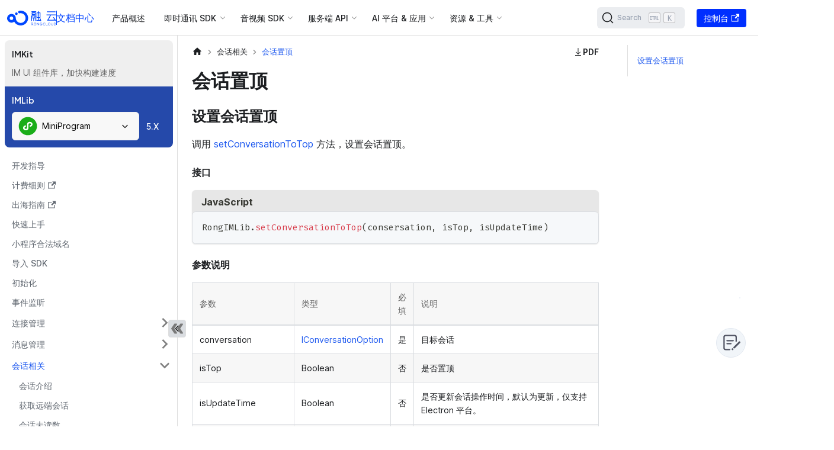

--- FILE ---
content_type: text/html; charset=utf-8
request_url: http://docs.rongcloud.cn/miniprogram-imlib/conversation/stick-to-top
body_size: 14908
content:
<!doctype html>
<html lang="zh-CN" dir="ltr" class="docs-wrapper plugin-docs plugin-id-miniprogram-imlib docs-version-current docs-doc-page docs-doc-id-conversation/stick-to-top" data-has-hydrated="false">
<head>
<meta charset="UTF-8">
<meta name="generator" content="Docusaurus v3.2.1">
<title data-rh="true">会话置顶 | 融云开发者文档</title><meta data-rh="true" name="viewport" content="width=device-width,initial-scale=1"><meta data-rh="true" name="twitter:card" content="summary_large_image"><meta data-rh="true" property="og:image" content="http://docs.rongcloud.cn/img/rongcloud.png"><meta data-rh="true" name="twitter:image" content="http://docs.rongcloud.cn/img/rongcloud.png"><meta data-rh="true" property="og:url" content="http://docs.rongcloud.cn/miniprogram-imlib/conversation/stick-to-top"><meta data-rh="true" property="og:locale" content="zh_CN"><meta data-rh="true" name="docusaurus_locale" content="zh-CN"><meta data-rh="true" name="docsearch:language" content="zh-CN"><meta data-rh="true" name="description" content="安全、可靠的全球互联网通信云服务商。为开发者和企业提供覆盖全球的即时通讯和实时音视频通信云服务。"><meta data-rh="true" name="keywords" content="即时通讯,实时音视频,控制台,即时通讯,服务端集成,音视频通话,音视频会议,低延迟直播,融合场景,运营服务"><meta data-rh="true" name="baidu-site-verification" content="codeva-XFXzjFpvOm"><meta data-rh="true" name="Content-Security-Policy" content="default-src &#x27;self&#x27;; img-src https://*; child-src &#x27;none&#x27;;"><meta data-rh="true" name="docusaurus_version" content="current"><meta data-rh="true" name="docusaurus_tag" content="docs-miniprogram-imlib-current"><meta data-rh="true" name="docsearch:version" content="current"><meta data-rh="true" name="docsearch:docusaurus_tag" content="docs-miniprogram-imlib-current"><meta data-rh="true" property="og:title" content="会话置顶 | 融云开发者文档"><link data-rh="true" rel="icon" href="/favicon.png"><link data-rh="true" rel="canonical" href="http://docs.rongcloud.cn/miniprogram-imlib/conversation/stick-to-top"><link data-rh="true" rel="alternate" href="http://docs.rongcloud.cn/miniprogram-imlib/conversation/stick-to-top" hreflang="zh-CN"><link data-rh="true" rel="alternate" href="http://docs.rongcloud.cn/miniprogram-imlib/conversation/stick-to-top" hreflang="x-default"><link rel="search" type="application/opensearchdescription+xml" title="融云开发者文档" href="/opensearch.xml">

<script src="https://lf3-data.volccdn.com/obj/data-static/log-sdk/collect/5.0/collect-rangers-v5.1.9.js" defer="true"></script>
<script defer="true">!function(t,o){if(t.LogAnalyticsObject=o,!t[o]){var n=function(){n.q.push(arguments)};n.q=n.q||[],t[o]=n}t[o].l=+new Date}(window,"collectEvent"),window?.collectEvent("init",{app_id:20002143,channel_domain:"https://gator.volces.com",log:!/rongcloud.cn$/.test(window.location.host),autotrack:!0}),window?.collectEvent("start")</script>
<script defer="true">let timer;window.RCDocActions={switchTabs(e,t){const l=document.getElementById(e).children[0];Array.prototype.forEach.call(l.children,((e,l)=>{t===l?e.classList.add("active"):e.classList.remove("active")}));const s=document.getElementById(e).children[1];Array.prototype.forEach.call(s.children,((e,l)=>{e.hidden=t!==l}))},drawer(e,t){document.getElementById(`rc-btn-hide-${e}`).hidden=!t,document.getElementById(`rc-btn-show-${e}`).hidden=t,document.getElementById(e).hidden=t},copy(e,t,l){let s=e.replace(/§/g,'"');s=s.replace(/≤/g,"${"),s=s.replace(/≥/g,"}"),s=s.replace(/¶/g,"`");let n=[],o="";if(l){const e=localStorage.getItem("selectId");n=s.split(/^∞{6}([^∞]+)∞{6}/gm),n.forEach(((t,l)=>{t===e&&(o=n[l+1])}))}const c=document.createElement("textarea");c.id="codeText",c.value=l?""===o?s:o:s;const d=document.getElementById(`copyContainer${t}`);if(!d)return;d.appendChild(c),c.select();if(document.execCommand("copy")){d.removeChild(c);const e=document.getElementById(`copied${t}`);e&&(e.style.display="block",setTimeout((()=>{e&&(e.style.display="none")}),2e3))}},enlargeImage(e){const t=document.getElementsByClassName("mask")[0],l=document.getElementsByTagName("body")[0];l.classList.add("enlarged"),e.style.visibility="hidden",t.style.display="block";const s=document.createElement("div");s.style.backgroundImage=`url(${e.src})`,s.classList=["enlarged-container"],t.after(s),s.addEventListener("click",(()=>{l.classList.remove("enlarged"),e.style.visibility="visible",t.style.display="none",t.parentNode.removeChild(s)}))},downloadPdf(e){window.open(process.env.BASE_URL+"pdfs/"+e)},scroll(e){window.location.href="#"+e;const t=document.getElementById("app"),l=decodeURI("null"===e?"app":e),s=document.getElementById(l);s?.scrollIntoView();let n=t?.scrollTop||0;s?.getAttribute("class")?.includes("pre-con")&&(n=Number(s?.getAttribute("scroll-top"))+80),t?.scrollTo(0,n-80)},flow(e,t){const l=document.getElementById("app"),s=document.getElementsByClassName("code-part")[Number(t)],n=(document.getElementsByClassName("pre-con"),document.getElementsByClassName("code-cell"));let o=1;for(let t=0;t<n.length;t++){const s=n[t].children[0].children;for(let t=0;t<s.length;t++){const n=s[t];let c=0;if(0!==t&&e===n.getAttribute("id")){const s=Number(n.getAttribute("scroll-top"))||0;c=s;const d=l?.scrollTop||0;window.location.href="#"+e,l?.scrollTo(0,d);let i=d;if(c>=d){const e=setInterval((()=>{i+=5,i<=c+5?l?.scrollTo(0,i):clearInterval(e)}),1)}else{const e=setInterval((()=>{i-=5,i>c?l?.scrollTo(0,i):clearInterval(e)}),1)}o=t}else if(0===t&&e===n.getAttribute("id")){const t=document.body.clientHeight-60,s=Number(n.getAttribute("scroll-top"))||0;c=t/3*2+s+80;const o=l?.scrollTop||0;window.location.href="#"+e;let d=o;if(c>=o){const e=setInterval((()=>{d+=5,d<=c+6?l?.scrollTo(0,d):clearInterval(e)}),1)}else{const e=setInterval((()=>{d-=5,d>c?l?.scrollTo(0,d):clearInterval(e)}),1)}}}}const c=setTimeout((()=>{s.scrollTo(0,5e6),clearTimeout(c)}),500)},pressSvg(e){if(document.body.clientWidth>720)return;const t=document.getElementById(e),l=document.getElementById(e+"_s");window.addEventListener("resize",(()=>{t?.setAttribute("style",""),l?.setAttribute("style","display: none")})),t?.setAttribute("style","display: block"),l?.setAttribute("style","display: flex")},hidePressSvg(e){if(document.body.clientWidth>720)return;const t=document.getElementById(e),l=document.getElementById(e+"_s");l?.setAttribute("style","display: none !important"),t?.setAttribute("style","display: none");const s=setTimeout((()=>{"display: none"===l?.getAttribute("style")&&t?.setAttribute("style","display: none"),clearTimeout(s)}),500)},svgMouseOver(e){const t=document.getElementsByClassName("press-svg-cover"),l=document.getElementsByClassName("svg-img-icon");for(let e=0;e<t.length;e++){const s=t[e],n=l[e];s.setAttribute("style","display: none;"),n.setAttribute("style","display: block")}const s=document.getElementById(e+"_s"),n=document.getElementById(e+"_i");n?.setAttribute("style","display: none"),s?.setAttribute("style","display: flex"),timer&&clearTimeout(timer)},svgMouseOut(e){const t=document.getElementById(e+"_s"),l=document.getElementById(e+"_i");timer=setTimeout((()=>{t?.setAttribute("style","display: none"),l?.setAttribute("style","display: block"),clearTimeout(timer)}),1e3)}}</script><link rel="stylesheet" href="/assets/css/styles.7cb687ca.css">
<script src="/assets/js/runtime~main.bb09575a.js" defer="defer"></script>
<script src="/assets/js/main.3ee6e062.js" defer="defer"></script>
</head>
<body class="navigation-with-keyboard">
<script>!function(){function t(t){document.documentElement.setAttribute("data-theme",t)}var e=function(){try{return new URLSearchParams(window.location.search).get("docusaurus-theme")}catch(t){}}()||function(){try{return localStorage.getItem("theme")}catch(t){}}();t(null!==e?e:"light")}(),function(){try{const c=new URLSearchParams(window.location.search).entries();for(var[t,e]of c)if(t.startsWith("docusaurus-data-")){var a=t.replace("docusaurus-data-","data-");document.documentElement.setAttribute(a,e)}}catch(t){}}()</script><div id="__docusaurus"><div role="region" aria-label="跳到主要内容"><a class="skipToContent_fXgn" href="#__docusaurus_skipToContent_fallback">跳到主要内容</a></div><nav aria-label="主导航" class="navbar navbar--fixed-top"><div class="navbar__inner"><div class="navbar__items"><button aria-label="切换导航栏" aria-expanded="false" class="navbar__toggle clean-btn" type="button"><svg width="30" height="30" viewBox="0 0 30 30" aria-hidden="true"><path stroke="currentColor" stroke-linecap="round" stroke-miterlimit="10" stroke-width="2" d="M4 7h22M4 15h22M4 23h22"></path></svg></button><div class="logo_UTQ_ navbar__logo"><a href="/"><img src="/logo/light.svg" alt="RongCloud" class="themedComponent_mlkZ themedComponent--light_NVdE" height="40px" width="101px"><img src="/logo/light.svg" alt="RongCloud" class="themedComponent_mlkZ themedComponent--dark_xIcU" height="40px" width="101px"></a><div class="line_O8iL"></div><a class="docs_R8nI" src="/logo/light.svg" alt="RongCloud" height="40px" width="101px" title="文档中心" href="/"><span>文档中心</span><p>developer docs</p></a></div><a class="navbar__item navbar__link guides-top-header" href="/guides">产品概述</a><div class="navbar__item dropdown dropdown--hoverable"><a href="#" aria-haspopup="true" aria-expanded="false" role="button" class="navbar__link dyte-dropdown">即时通讯 SDK</a><ul class="dropdown__menu"><li class="dyte-dropdown"><script>function showMenu(o){document.body.classList.remove("web","mobile","desktop","plugin","platform-im","platform-rtc","sms"),document.body.classList.add(o)}window.showMenu=showMenu</script>
<div class="sdks-dropdown flex max-w-lg flex-col rounded-2xl lg:min-w-[900px]">
  <div class="flex flex-col bg-secondary-800 p-4 lg:min-h-[300px] lg:flex-row">
    <div class="flex flex-1 flex-col gap-8 rounded-xl bg-secondary-1000 p-6">
      <a data-dropdown-sdks-menu="mobile" onfocus='document.body.setAttribute("data-sdk-menu","mobile")' onmouseover='document.body.setAttribute("data-sdk-menu","mobile")' class="flex cursor-pointer items-start justify-start gap-2 border-none bg-transparent text-black dark:text-white" href="/android-imlib">
        <div class="flex-shrink-0">
          <img src="/static/landing-page/sdk-icons/resources/mobile.svg" class="h-6 w-6">
        </div>
        <div class="flex flex-col items-start justify-start gap-1">
          <div class="text-base font-semibold">Mobile</div>
          <p class="mb-0 text-left text-sm text-text-400">
            移动端即时通讯 SDK 开发文档与 API 参考
          </p>
        </div>
      </a>
      <a data-dropdown-sdks-menu="web" onfocus='document.body.setAttribute("data-sdk-menu","web")' onmouseover='document.body.setAttribute("data-sdk-menu","web")' class="flex cursor-pointer items-start justify-start gap-2 border-none bg-transparent text-black dark:text-white" href="/web-imlib">
        <div class="flex-shrink-0">
          <img src="/static/landing-page/sdk-icons/resources/web.svg" class="h-6 w-6">
        </div>
        <div class="flex flex-col items-start justify-start gap-1">
          <div class="text-base font-semibold">Web</div>
          <p class="mb-0 text-left text-sm text-text-400">
            Web 端即时通讯 SDK 开发文档与 API 参考
          </p>
        </div>
      </a>
    </div>
    <div class="flex-1 p-6">
      <div class="flex flex-1 flex-col" data-dropdown-sdks="mobile">
        <h3 class="!mb-0.5">IMLib</h3>
        <span class="none hidden text-sm font-normal lg:block">即时通讯核心 SDK，支持单聊 + 群聊 + 聊天室 + 超级群</span>
        <ul class="sdk-ul">
          <li>
            <a href="/android-imlib" class="sdk-link">
              <img src="/static/landing-page/sdk-icons/android-dark-bg.svg">
              Android
            </a>
          </li>
          <li>
            <a href="/harmonyOS-imlib" class="sdk-link">
              <img src="/static/landing-page/sdk-icons/harmonyOS.svg">
              HarmonyOS
            </a>
          </li>
          <li>
            <a href="/ios-imlib" class="sdk-link">
              <img src="/static/landing-page/sdk-icons/ios-white-bg.svg">
              iOS
            </a>
          </li>
          <li>
            <a href="/uni-app-imlib" class="sdk-link">
              <img src="/static/landing-page/sdk-icons/uni-app.svg">
              uni-app
            </a>
          </li>
          <li>
            <a href="/flutter-imlib" class="sdk-link">
              <img src="/static/landing-page/sdk-icons/flutter.png">
              Flutter
            </a>
          </li>
          <li>
            <a href="/unity-imlib" class="sdk-link">
              <img src="/static/landing-page/sdk-icons/unity.svg">
              Unity
            </a>
          </li>
          <li>
            <a href="/react-native-imlib" class="sdk-link">
              <img src="/static/landing-page/sdk-icons/react.png">
              React Native
            </a>
          </li>
        </ul>
      </div>
      <div class="mt-6 flex flex-col gap-2" data-dropdown-sdks="mobile">
        <div class="flex flex-1 flex-col">
          <h3 class="!mb-0.5">IMKit</h3>
          <span class="hidden text-sm font-normal lg:block">开箱即用的 IM UI 组件，支持单聊 + 群聊</span>
          <ul class="sdk-ul">
            <li>
              <a href="/android-imkit" class="sdk-link">
                <img src="/static/landing-page/sdk-icons/android-dark-bg.svg">
                Android
              </a>
            </li>
            <li>
              <a href="/harmonyOS-imkit" class="sdk-link">
                <img src="/static/landing-page/sdk-icons/harmonyOS.svg">
                HarmonyOS
              </a>
            </li>
            <li>
              <a href="/ios-imkit" class="sdk-link">
                <img src="/static/landing-page/sdk-icons/ios-white-bg.svg">
                iOS
              </a>
            </li>
            <li>
              <a href="/flutter-imkit" class="sdk-link">
                <img src="/static/landing-page/sdk-icons/flutter.png">
                Flutter
              </a>   
            </li>
            <li>
              <a href="/uni-app-imkit" class="sdk-link">
                <img src="/static/landing-page/sdk-icons/uni-app.svg">
                uni-app
              </a>  
            </li>
          </ul>
        </div>

        <div class="mt-6 flex flex-1 flex-col" data-dropdown-sdks="mobile">
          <h3 class="!mb-0.5">Global IM UIKit</h3>
          <span class="hidden text-sm font-normal lg:block">全球化的 IM UI 组件库，支持单聊 + 群聊，出海优选</span>
          <ul class="sdk-ul">
            <li>
              <a href="/android-im-uikit" class="sdk-link">
                <img src="/static/landing-page/sdk-icons/android-dark-bg.svg">
                Android
              </a>
            </li>
            <li>
              <a href="/ios-im-uikit" class="sdk-link">
                <img src="/static/landing-page/sdk-icons/ios-white-bg.svg">
                iOS
              </a>
            </li>
          </ul>
        </div>

        <div class="mt-6 flex flex-1 flex-col" data-dropdown-sdks="mobile">
          <h3 class="!mb-0.5">推送服务</h3>
          <span class="none hidden text-sm font-normal lg:block">与即时通讯服务紧密结合，适配所有主流手机厂商推送平台</span>
          <ul class="sdk-ul">
            <li>
              <a href="/android-imlib/push/overview" class="sdk-link">
                <img src="/static/landing-page/sdk-icons/android-dark-bg.svg">
                Android
              </a>
            </li>
            <li>
              <a href="/ios-imlib/push/apns" class="sdk-link">
                <img src="/static/landing-page/sdk-icons/ios-white-bg.svg">
                iOS
              </a>
            </li>
          </ul>
        </div>
      </div>
      <div class="flex flex-1 flex-col" data-dropdown-sdks="web">
        <h3 class="!mb-0.5">IMLib</h3>
        <span class="none hidden text-sm font-normal lg:block">即时通讯核心 SDK，支持单聊 + 群聊 + 聊天室 + 超级群</span>
        <ul class="sdk-ul">
          <li>
            <a href="/web-imlib" class="sdk-link">
              <img src="/static/landing-page/sdk-icons/html.png">
              Web
            </a>
          </li>
          <li>
            <a href="/miniprogram-imlib" class="sdk-link">
              <img src="/static/landing-page/sdk-icons/mini-wechat.svg">
              小程序
            </a>
          </li>
        </ul>
      </div>
      <div class="mt-6 flex flex-col gap-2" data-dropdown-sdks="web">
        <div class="flex flex-1 flex-col">
          <h3 class="!mb-0.5">IMKit</h3>
          <span class="hidden text-sm font-normal lg:block">开箱即用的 IM UI 组件，支持单聊 + 群聊</span>
          <ul class="sdk-ul">
            <li>
              <a href="/web-imkit" class="sdk-link">
                <img src="/static/landing-page/sdk-icons/html.png">
                Web
              </a>
            </li>
          </ul>
        </div>
      </div>
      <div class="mt-6 flex flex-1 flex-col" data-dropdown-sdks="web">
        <h3 class="!mb-0.5">Global IM UIKit</h3>
        <span class="none hidden text-sm font-normal lg:block">全球化的 IM UI 组件库，支持单聊 + 群聊，出海优选</span>
        <ul class="sdk-ul">
          <li>
            <a href="/web-im-uikit" class="sdk-link">
              <img src="/static/landing-page/sdk-icons/html.png">
              Web
            </a>
          </li>
        </ul>
      </div>
    </div>
  </div>
</div>
</li></ul></div><div class="navbar__item dropdown dropdown--hoverable"><a href="#" aria-haspopup="true" aria-expanded="false" role="button" class="navbar__link dyte-dropdown">音视频 SDK</a><ul class="dropdown__menu"><li class="dyte-dropdown"><script>function showMenu(o){document.body.classList.remove("mobile","web","desktop","plugin","platform-im","platform-rtc","sms"),document.body.classList.add(o)}window.showMenu=showMenu</script>
<div class="sdks-dropdown flex max-w-lg flex-col rounded-2xl lg:min-w-[900px]">
  <div class="flex flex-col bg-secondary-800 p-4 lg:min-h-[300px] lg:flex-row">
    <div class="flex flex-1 flex-col gap-8 rounded-xl bg-secondary-1000 p-6">
      <a data-dropdown-rtc-sdks-menu="mobile" onfocus='document.body.setAttribute("data-rtc-sdk-menu","mobile")' onmouseover='document.body.setAttribute("data-rtc-sdk-menu","mobile")' class="flex cursor-pointer items-start justify-start gap-2 border-none bg-transparent text-black dark:text-white" href="/android-rtclib">
        <div class="flex-shrink-0">
          <img src="/static/landing-page/sdk-icons/resources/mobile.svg" class="h-6 w-6">
        </div>
        <div class="flex flex-col items-start justify-start gap-1">
          <div class="text-base font-semibold">Mobile</div>
          <p class="mb-0 text-left text-sm text-text-400">
            移动端音视频 SDK 开发文档与 API 参考
          </p>
        </div>
      </a>
      <a data-dropdown-rtc-sdks-menu="web" onfocus='document.body.setAttribute("data-rtc-sdk-menu","web")' onmouseover='document.body.setAttribute("data-rtc-sdk-menu","web")' class="flex cursor-pointer items-start justify-start gap-2 border-none bg-transparent text-black dark:text-white" href="/web-rtclib">
        <div class="flex-shrink-0">
          <img src="/static/landing-page/sdk-icons/resources/web.svg" class="h-6 w-6">
        </div>
        <div class="flex flex-col items-start justify-start gap-1">
          <div class="text-base font-semibold">Web</div>
          <p class="mb-0 text-left text-sm text-text-400">
            Web 端音视频 SDK 开发文档与 API 参考
          </p>
        </div>
      </a>
    </div>
    <div class="flex-1 p-6">
      <div class="flex flex-col gap-2" data-dropdown-rtc-sdks="mobile">
        <div class="flex flex-1 flex-col">
          <h3 class="!mb-0.5">CallLib</h3>
          <span class="hidden text-sm font-normal lg:block">呼叫 SDK，一对一呼叫 + 基于群组的多人呼叫</span>
          <ul class="sdk-ul">
            <li>
              <a href="/android-calllib" class="sdk-link">
                <img src="/static/landing-page/sdk-icons/android-dark-bg.svg">
                Android
              </a>
            </li>
            <li>
              <a href="/ios-calllib" class="sdk-link">
                <img src="/static/landing-page/sdk-icons/ios-white-bg.svg">
                iOS
              </a>
            </li>
            <li>
              <a href="/uni-app-calllib" class="sdk-link">
                <img src="/static/landing-page/sdk-icons/uni-app.svg">
                uni-app
              </a>
            </li>
            <li>
              <a href="/flutter-calllib" class="sdk-link">
                <img src="/static/landing-page/sdk-icons/flutter.png">
                Flutter
              </a>
            </li>
            <li>
              <a href="/react-native-calllib" class="sdk-link">
                <img src="/static/landing-page/sdk-icons/react.png">
                React Native
              </a>
            </li>
            <li>
              <a href="/harmonyOS-calllib" class="sdk-link">
                <img src="/static/landing-page/sdk-icons/harmonyOS.svg">
                HarmonyOS
              </a>
            </li>
          </ul>
        </div>

        <div class="mt-6 flex flex-1 flex-col">
          <h3 class="!mb-0.5">CallKit</h3>
          <span class="hidden text-sm font-normal lg:block">一对一呼叫 + 基于群组的多人呼叫，提供开箱即用的 UI 组件</span>
          <ul class="sdk-ul">
            <li>
              <a href="/android-callkit" class="sdk-link">
                <img src="/static/landing-page/sdk-icons/android-dark-bg.svg">
                Android
              </a>
            </li>
            <li>
              <a href="/ios-callkit" class="sdk-link">
                <img src="/static/landing-page/sdk-icons/ios-white-bg.svg">
                iOS
              </a>
            </li>
            <li>
              <a href="/harmonyOS-callkit" class="sdk-link">
                <img src="/static/landing-page/sdk-icons/harmonyOS.svg">
                HarmonyOS
              </a>
            </li>
          </ul>
        </div>

        <div class="mt-6 flex flex-1 flex-col">
          <h3 class="!mb-0.5">CallPlus</h3>
          <span class="hidden text-sm font-normal lg:block">新一代 呼叫 SDK</span>
          <ul class="sdk-ul">
            <li>
              <a href="/android-callplus" class="sdk-link">
                <img src="/static/landing-page/sdk-icons/android-dark-bg.svg">
                Android
              </a>
            </li>
            <li>
              <a href="/ios-callplus" class="sdk-link">
                <img src="/static/landing-page/sdk-icons/ios-white-bg.svg">
                iOS
              </a>
            </li>
            <li>
              <a href="/harmonyOS-callplus" class="sdk-link">
                <img src="/static/landing-page/sdk-icons/harmonyOS.svg">
                HarmonyOS
              </a>
            </li>
          </ul>
        </div>

        <div class="mt-6 flex flex-1 flex-col">
          <h3 class="!mb-0.5">RTCLib</h3>
          <span class="none hidden text-sm font-normal lg:block">音视频核心 SDK，支持会议 + 直播</span>
          <ul class="sdk-ul">
            <li>
              <a href="/ios-rtclib" class="sdk-link">
                <img src="/static/landing-page/sdk-icons/ios-white-bg.svg">
                iOS
              </a>
            </li>
            <li>
              <a href="/android-rtclib" class="sdk-link">
                <img src="/static/landing-page/sdk-icons/android-dark-bg.svg">
                Android
              </a>
            </li>
            <li>
              <a href="/harmonyOS-rtclib" class="sdk-link">
                <img src="/static/landing-page/sdk-icons/harmonyOS.svg">
                HarmonyOS
              </a>
            </li>
            <li>
              <a href="/uni-app-rtclib" class="sdk-link">
                <img src="/static/landing-page/sdk-icons/uni-app.svg">
                uni-app
              </a>
            </li>
            <li>
              <a href="/flutter-rtclib" class="sdk-link">
                <img src="/static/landing-page/sdk-icons/flutter.png">
                Flutter
              </a>
            </li>
            <li>
              <a href="/unity-rtclib" class="sdk-link">
                <img src="/static/landing-page/sdk-icons/unity.png">
                Unity
              </a>
            </li>
            <li>
              <a href="/react-native-rtclib" class="sdk-link">
                <img src="/static/landing-page/sdk-icons/react.png">
                React Native
              </a>
            </li>
          </ul>
        </div>
      </div>

      <!-- <div class="flex gap-2" data-dropdown-rtc-sdks="plugin">
        <div class="flex-1">
          <h3>Core SDK</h3>

          <ul class="list-none pl-0">
            <li>
              <a href="/plugin-sdk" class="sdk-link">
                <img src="/static/landing-page/sdk-icons/js.png" />
                Javascript
              </a>
            </li>
          </ul>
        </div>
      </div> -->

      <div class="flex flex-col gap-2" data-dropdown-rtc-sdks="web">
        <div class="flex flex-1 flex-col">
          <h3 class="!mb-0.5">CallLib</h3>
          <span class="hidden text-sm font-normal lg:block">呼叫 SDK，一对一呼叫 + 基于群组的多人呼叫</span>
          <ul class="sdk-ul">
            <li>
              <a href="/web-calllib" class="sdk-link">
                <img src="/static/landing-page/sdk-icons/html.png">
                Web
              </a>
            </li>
          </ul>
        </div>

        <div class="mt-6 flex flex-1 flex-col" data-dropdown-rtc-sdks="web">
          <h3 class="!mb-0.5">CallPlus</h3>
          <span class="hidden text-sm font-normal lg:block">新一代 呼叫 SDK</span>
          <ul class="sdk-ul">
            <li>
              <a href="/web-callplus" class="sdk-link">
                <img src="/static/landing-page/sdk-icons/html.png">
                Web
              </a>
            </li>
          </ul>
        </div>

        <div class="mt-6 flex flex-1 flex-col" data-dropdown-rtc-sdks="web">
          <h3 class="!mb-0.5">RTCLib</h3>
          <span class="none hidden text-sm font-normal lg:block">音视频核心 SDK，支持会议 + 直播</span>
          <ul class="sdk-ul">
            <li>
              <a href="/web-rtclib" class="sdk-link">
                <img src="/static/landing-page/sdk-icons/html.png">
                Web
              </a>
            </li>
            <li>
              <a href="/miniprogram-rtclib" class="sdk-link">
                <img src="/static/landing-page/sdk-icons/mini-wechat.svg">
                小程序
              </a>
            </li>
          </ul>
        </div>
      </div>
    </div>
  </div>

  <!-- <a
    href="#"
    class="flex items-center justify-between bg-secondary-1000 p-6 text-current"
  >
    <div class="flex flex-col gap-2">
      <div class="flex items-center gap-2 lg:text-lg">
        <img
          src="/static/landing-page/sdk-icons/resources/library-books.png"
          alt="SDK Overview"
          class="h-6 w-6"
        />
        SDK Overview
      </div>
      <div class="text-sm text-text-400">
        Get up and running on new features and techniques.
      </div>
    </div>
    <div>&rarr;</div>
  </a> -->
</div>
</li></ul></div><div class="navbar__item dropdown dropdown--hoverable"><a href="#" aria-haspopup="true" aria-expanded="false" role="button" class="navbar__link dyte-dropdown">服务端 API</a><ul class="dropdown__menu"><li class="dyte-dropdown"><script>function showMenu(o){document.body.classList.remove("platform-im","platform-rtc","polaris","sms","plugin"),document.body.classList.add(o)}window.showMenu=showMenu</script>
<div class="platform-services-dropdown flex max-w-lg flex-col rounded-2xl lg:min-w-[900px]">
  <div class="flex flex-col bg-secondary-800 p-4 lg:min-h-[300px] lg:flex-row">
    <div class="flex flex-1 flex-col gap-8 rounded-xl bg-secondary-1000 p-6">
      <a data-dropdown-platform-services-menu="platform-im" onfocus='document.body.setAttribute("data-platform-service-menu","platform-im")' onmouseover='document.body.setAttribute("data-platform-service-menu","platform-im")' class="flex cursor-pointer items-start justify-start gap-2 border-none bg-transparent text-black dark:text-white" href="/platform-chat-api">
        <div class="flex-shrink-0">
          <img src="/static/landing-page/resources/chat.svg" class="h-6 w-6">
        </div>
        <div class="flex flex-col items-start justify-start gap-1">
          <div class="text-base font-semibold">即时通讯</div>
          <p class="mb-0 text-left text-sm text-text-400">
            即时通讯 Server API/SDK + 服务端回调
          </p>
        </div>
      </a>
      <a data-dropdown-platform-services-menu="platform-rtc" onfocus='document.body.setAttribute("data-platform-service-menu","platform-rtc")' onmouseover='document.body.setAttribute("data-platform-service-menu","platform-rtc")' class="flex cursor-pointer items-start justify-start gap-2 border-none bg-transparent text-black dark:text-white" href="/server-rtc-api">
        <div class="flex-shrink-0">
          <img src="/static/landing-page/sdk-icons/resources/video.svg" class="h-6 w-6">
        </div>
        <div class="flex flex-col items-start justify-start gap-1">
          <div class="text-base font-semibold">音视频</div>
          <p class="mb-0 text-left text-sm text-text-400">
            音视频 Server API/SDK + 服务端回调
          </p>
        </div>
      </a>
      <a data-dropdown-platform-services-menu="polaris" onfocus='document.body.setAttribute("data-platform-service-menu","polaris")' onmouseover='document.body.setAttribute("data-platform-service-menu","polaris")' class="flex cursor-pointer items-start justify-start gap-2 border-none bg-transparent text-black dark:text-white" href="/polaris">
        <div class="flex-shrink-0">
          <img src="/static/landing-page/platform-icons/polaris.png" class="h-6 w-6">
        </div>
        <div class="flex flex-col items-start justify-start gap-1">
          <div class="text-base font-semibold">北极星</div>
          <p class="mb-0 text-left text-sm text-text-400">
            数据查询接口
          </p>
        </div>
      </a>
      <a data-dropdown-platform-services-menu="sms" onfocus='document.body.setAttribute("data-platform-service-menu","sms")' onmouseover='document.body.setAttribute("data-platform-service-menu","sms")' class="flex cursor-pointer items-start justify-start gap-2 border-none bg-transparent text-black dark:text-white" href="/sms">
        <!-- <div class="flex-shrink-0">
          <img
            src="/static/landing-page/sdk-icons/resources/mobile.svg"
            class="h-6 w-6"
          />
        </div>
        <div class="flex flex-col items-start justify-start gap-1">
          <div class="text-base font-semibold">短信</div>
          <p class="mb-0 text-left text-sm text-text-400">国内短信验证码服务</p>
        </div> -->
      </a>
    </div>
    <div class="flex-1 p-6">
      <div class="flex flex-col gap-2" data-dropdown-platform-services="platform-im">
        <div class="flex flex-1 flex-col">
          <h3 class="!mb-0.5">IM 服务端</h3>
          <span class="none hidden text-sm font-normal lg:block">API 与回调服务，支持单聊 + 群聊 + 聊天室 + 超级群</span>
          <ul class="sdk-ul">
            <li>
              <a href="/platform-chat-api" class="sdk-link">
                <img src="/static/landing-page/platform-icons/api-logo-160.svg">
                IM Server API
              </a>
            </li>
            <li>
              <a href="/platform-chat-api/auth-callback" class="sdk-link">
                <img src="/static/landing-page/platform-icons/webhook-logo.svg">
                服务端回调
              </a>
            </li>
          </ul>
        </div>

        <div class="mt-6 flex flex-1 flex-col">
          <h3 class="!mb-0.5">IM Server SDK</h3>
          <span class="hidden text-sm font-normal lg:block">开源服务端 SDK，支持 Java + PHP + Go</span>
          <ul class="sdk-ul">
            <li>
              <a href="https://github.com/rongcloud/server-sdk-java" class="sdk-link">
                <img src="/static/landing-page/platform-icons/java-logo.png">
                Java
              </a>
            </li>
            <li>
              <a href="https://github.com/rongcloud/server-sdk-php" class="sdk-link">
                <img src="/static/landing-page/platform-icons/php-any-background.png">
                PHP
              </a>
            </li>
            <li>
              <a href="https://github.com/rongcloud/server-sdk-go/tree/v3" class="sdk-link">
                <img src="/static/landing-page/platform-icons/Go-Logo_Blue.png">
                Go
              </a>
            </li>
          </ul>
        </div>
      </div>

      <div class="flex flex-col gap-2" data-dropdown-platform-services="platform-rtc">
        <div class="flex flex-1 flex-col">
          <h3 class="!mb-0.5">RTC 服务端</h3>
          <span class="none hidden text-sm font-normal lg:block">API 与回调服务，支持会议 + 直播 + 呼叫</span>
          <ul class="sdk-ul">
            <li>
              <a href="/server-rtc-api" class="sdk-link">
                <img src="/static/landing-page/platform-icons/api-logo-160.svg">
                RTC Server API
              </a>
            </li>
            <li>
              <a href="/server-rtc-api/auth-callback" class="sdk-link">
                <img src="/static/landing-page/platform-icons/webhook-logo.svg">
                服务端回调
              </a>
            </li>
          </ul>
        </div>
      </div>

      <div class="flex flex-col gap-2" data-dropdown-platform-services="polaris">
        <div class="flex flex-1 flex-col">
          <h3 class="!mb-0.5">北极星数据查询</h3>
          <span class="none hidden text-sm font-normal lg:block">数据查询接口，支持实时数据和 T+1 数据查询</span>
          <ul class="sdk-ul">
            <li>
              <a href="/polaris" class="sdk-link">
                <img src="/static/landing-page/platform-icons/api-logo-160.svg">
                数据查询 API
              </a>
            </li>
          </ul>
        </div>
      </div>

      <!-- <div class="flex flex-col gap-2" data-dropdown-platform-services="sms">
        <div class="flex flex-1 flex-col">
          <h3 class="!mb-0.5">验证码短信</h3>
          <span class="none hidden text-sm font-normal lg:block"
            >接入优质短信平台，提供覆盖全网的验证码接口</span
          >
          <ul class="sdk-ul">
            <li>
              <a href="/sms" class="sdk-link">
                <img
                  src="/static/landing-page/platform-icons/api-logo-160.svg"
                />
                SMS Server API
              </a>
            </li>
          </ul>
        </div>
      </div> -->
    </div>
  </div>
</div>
</li></ul></div><div class="navbar__item dropdown dropdown--hoverable"><a href="#" aria-haspopup="true" aria-expanded="false" role="button" class="navbar__link dyte-dropdown resources-dropdown">AI 平台 &amp; 应用</a><ul class="dropdown__menu"><li class="dyte-dropdown"><div class="resources-dropdown-menu flex flex-col rounded-2xl p-4 lg:min-w-[220px]">
  <ul class="flex list-none flex-col gap-2 pl-0 text-gray-700 dark:text-zinc-200">
    <li>
      <a href="/ai-api" class="flex items-center gap-2 text-inherit">
        <img src="/static/landing-page/sdk-icons/resources/llm.svg" width="22" height="22">
        大模型 API 服务
      </a>
    </li>
    <li>
      <a href="/ai-assistant" class="flex items-center gap-2 text-inherit">
        <img src="/static/landing-page/sdk-icons/resources/ai-assistants.svg">
        AI 聊天助手
      </a>
    </li>
    <li>
      <a href="/mcp" class="flex items-center gap-2 text-inherit">
        <img src="/static/landing-page/sdk-icons/resources/mcp.svg">
        MCP
      </a>
    </li>
  </ul>
</div>
</li></ul></div><div class="navbar__item dropdown dropdown--hoverable"><a href="#" aria-haspopup="true" aria-expanded="false" role="button" class="navbar__link dyte-dropdown resources-dropdown">资源 &amp; 工具</a><ul class="dropdown__menu"><li class="dyte-dropdown"><div class="support-dropdown-menu flex flex-col rounded-2xl p-4 lg:min-w-[220px]">
  <ul class="flex list-none flex-col gap-2 pl-0 text-gray-700 dark:text-zinc-200">
    <li>
      <a href="https://console.rongcloud.cn/agile/formwork/polarisIm/msg" class="flex items-center gap-2 text-inherit" target="_blank">
        <img src="/static/landing-page/sdk-icons/resources/message.svg" width="22" height="22">
        查询消息流转
      </a>
    </li>
    <li>
      <a href="https://console.rongcloud.cn/agile/formwork/ticket" target="_blank" class="flex items-center gap-2 text-inherit">
        <img src="/static/landing-page/sdk-icons/resources/ticket.svg" width="22" height="22">
        我的工单
      </a>
    </li>
    <li>
      <a href="https://help.rongcloud.cn/c/pricing-rules/13" target="_blank" class="flex items-center gap-2 text-inherit">
        <img src="/static/landing-page/sdk-icons/resources/book-open.svg">
        定价与计费
      </a>
    </li>
    <li>
      <a href="https://github.com/rongcloud" target="_blank" class="flex items-center gap-2 text-inherit">
        <img src="/static/landing-page/sdk-icons/resources/github.svg" width="22" height="22">
        Demo
      </a>
     </li>
     <li>
      <a href="https://www.rongcloud.cn/devcenter?type=sdk" target="_blank" class="flex items-center gap-2 text-inherit">
        <img src="/static/landing-page/sdk-icons/resources/SDK-download.svg" width="22" height="22">
        SDK 下载
      </a>
     </li>
  </ul>
</div>
</li></ul></div></div><div class="navbar__items navbar__items--right"><div class="navbarSearchContainer_Bca1"><button type="button" class="DocSearch DocSearch-Button" aria-label="Search"><span class="DocSearch-Button-Container"><svg width="20" height="20" class="DocSearch-Search-Icon" viewBox="0 0 20 20"><path d="M14.386 14.386l4.0877 4.0877-4.0877-4.0877c-2.9418 2.9419-7.7115 2.9419-10.6533 0-2.9419-2.9418-2.9419-7.7115 0-10.6533 2.9418-2.9419 7.7115-2.9419 10.6533 0 2.9419 2.9418 2.9419 7.7115 0 10.6533z" stroke="currentColor" fill="none" fill-rule="evenodd" stroke-linecap="round" stroke-linejoin="round"></path></svg><span class="DocSearch-Button-Placeholder">Search</span></span><span class="DocSearch-Button-Keys"></span></button></div><a href="https://help.rongcloud.cn" target="_blank" rel="noopener noreferrer" class="navbar__item navbar__link navbar-book-demo">开发者帮助中心<svg width="13.5" height="13.5" aria-hidden="true" viewBox="0 0 24 24" class="iconExternalLink_nPIU"><path fill="currentColor" d="M21 13v10h-21v-19h12v2h-10v15h17v-8h2zm3-12h-10.988l4.035 4-6.977 7.07 2.828 2.828 6.977-7.07 4.125 4.172v-11z"></path></svg></a><a href="https://console.rongcloud.cn/agile/register" target="_blank" rel="noopener noreferrer" class="navbar__item navbar__link dev-portal-signup dev-portal-link">控制台<svg width="13.5" height="13.5" aria-hidden="true" viewBox="0 0 24 24" class="iconExternalLink_nPIU"><path fill="currentColor" d="M21 13v10h-21v-19h12v2h-10v15h17v-8h2zm3-12h-10.988l4.035 4-6.977 7.07 2.828 2.828 6.977-7.07 4.125 4.172v-11z"></path></svg></a><div class="toggle_vylO colorModeToggle_DEke"><button class="clean-btn toggleButton_gllP toggleButtonDisabled_aARS" type="button" disabled="" title="切换浅色/暗黑模式（当前为浅色模式）" aria-label="切换浅色/暗黑模式（当前为浅色模式）" aria-live="polite"><svg viewBox="0 0 24 24" width="24" height="24" class="lightToggleIcon_pyhR"><path fill="currentColor" d="M12,9c1.65,0,3,1.35,3,3s-1.35,3-3,3s-3-1.35-3-3S10.35,9,12,9 M12,7c-2.76,0-5,2.24-5,5s2.24,5,5,5s5-2.24,5-5 S14.76,7,12,7L12,7z M2,13l2,0c0.55,0,1-0.45,1-1s-0.45-1-1-1l-2,0c-0.55,0-1,0.45-1,1S1.45,13,2,13z M20,13l2,0c0.55,0,1-0.45,1-1 s-0.45-1-1-1l-2,0c-0.55,0-1,0.45-1,1S19.45,13,20,13z M11,2v2c0,0.55,0.45,1,1,1s1-0.45,1-1V2c0-0.55-0.45-1-1-1S11,1.45,11,2z M11,20v2c0,0.55,0.45,1,1,1s1-0.45,1-1v-2c0-0.55-0.45-1-1-1C11.45,19,11,19.45,11,20z M5.99,4.58c-0.39-0.39-1.03-0.39-1.41,0 c-0.39,0.39-0.39,1.03,0,1.41l1.06,1.06c0.39,0.39,1.03,0.39,1.41,0s0.39-1.03,0-1.41L5.99,4.58z M18.36,16.95 c-0.39-0.39-1.03-0.39-1.41,0c-0.39,0.39-0.39,1.03,0,1.41l1.06,1.06c0.39,0.39,1.03,0.39,1.41,0c0.39-0.39,0.39-1.03,0-1.41 L18.36,16.95z M19.42,5.99c0.39-0.39,0.39-1.03,0-1.41c-0.39-0.39-1.03-0.39-1.41,0l-1.06,1.06c-0.39,0.39-0.39,1.03,0,1.41 s1.03,0.39,1.41,0L19.42,5.99z M7.05,18.36c0.39-0.39,0.39-1.03,0-1.41c-0.39-0.39-1.03-0.39-1.41,0l-1.06,1.06 c-0.39,0.39-0.39,1.03,0,1.41s1.03,0.39,1.41,0L7.05,18.36z"></path></svg><svg viewBox="0 0 24 24" width="24" height="24" class="darkToggleIcon_wfgR"><path fill="currentColor" d="M9.37,5.51C9.19,6.15,9.1,6.82,9.1,7.5c0,4.08,3.32,7.4,7.4,7.4c0.68,0,1.35-0.09,1.99-0.27C17.45,17.19,14.93,19,12,19 c-3.86,0-7-3.14-7-7C5,9.07,6.81,6.55,9.37,5.51z M12,3c-4.97,0-9,4.03-9,9s4.03,9,9,9s9-4.03,9-9c0-0.46-0.04-0.92-0.1-1.36 c-0.98,1.37-2.58,2.26-4.4,2.26c-2.98,0-5.4-2.42-5.4-5.4c0-1.81,0.89-3.42,2.26-4.4C12.92,3.04,12.46,3,12,3L12,3z"></path></svg></button></div></div></div><div role="presentation" class="navbar-sidebar__backdrop"></div></nav><div id="__docusaurus_skipToContent_fallback" class="main-wrapper mainWrapper_eExm"><div class="docsWrapper_bSxm"><button aria-label="回到顶部" class="clean-btn theme-back-to-top-button backToTopButton_sjWU" type="button"></button><div class="docRoot_cWv0"><aside class="theme-doc-sidebar-container docSidebarContainer_RSuS"><div class="sidebarViewport_pYEE"><div class="sidebar_mhZE"><div class="sidebar-menu multiSectionContainer_bYm7"><div class="section_olD1" tabindex="0"><div class="label_WInT">IMKit</div><div><p class="description_C5q3">IM UI 组件库，加快构建速度</p></div></div><div class="section_olD1 sectionActive_D9yk" tabindex="0"><div class="label_WInT">IMLib</div><div><div class="row_KvCx"><button type="button" role="combobox" aria-controls="radix-:Rd4llaqh:" aria-expanded="false" aria-autocomplete="none" dir="ltr" data-state="closed" aria-label="Select Section" class="sections-menu-trigger"><span style="pointer-events:none"></span><span aria-hidden="true"><svg xmlns="http://www.w3.org/2000/svg" width="24" height="24" viewBox="0 0 24 24" fill="none" stroke="currentColor" stroke-width="2" stroke-linecap="round" stroke-linejoin="round" class="sections-menu-scrollButton"><polyline points="6 9 12 15 18 9"></polyline></svg></span></button><div>Loading...</div><select aria-hidden="true" tabindex="-1" style="position:absolute;border:0;width:1px;height:1px;padding:0;margin:-1px;overflow:hidden;clip:rect(0, 0, 0, 0);white-space:nowrap;word-wrap:normal"></select><a aria-current="page" class="navbar__item navbar__link navbar__link--active" href="/miniprogram-imlib">5.X</a></div></div></div></div><nav aria-label="文档侧边栏" class="menu thin-scrollbar menu_SIkG"><ul class="theme-doc-sidebar-menu menu__list"><li class="theme-doc-sidebar-item-link theme-doc-sidebar-item-link-level-1 menu__list-item"><a class="menu__link" href="/miniprogram-imlib">开发指导</a></li><li class="theme-doc-sidebar-item-link theme-doc-sidebar-item-link-level-1 menu__list-item"><a href="https://help.rongcloud.cn/t/topic/123" target="_blank" rel="noopener noreferrer" class="menu__link menuExternalLink_NmtK">计费细则<svg width="13.5" height="13.5" aria-hidden="true" viewBox="0 0 24 24" class="iconExternalLink_nPIU"><path fill="currentColor" d="M21 13v10h-21v-19h12v2h-10v15h17v-8h2zm3-12h-10.988l4.035 4-6.977 7.07 2.828 2.828 6.977-7.07 4.125 4.172v-11z"></path></svg></a></li><li class="theme-doc-sidebar-item-link theme-doc-sidebar-item-link-level-1 menu__list-item"><a href="https://help.rongcloud.cn/t/topic/1069" target="_blank" rel="noopener noreferrer" class="menu__link menuExternalLink_NmtK">出海指南<svg width="13.5" height="13.5" aria-hidden="true" viewBox="0 0 24 24" class="iconExternalLink_nPIU"><path fill="currentColor" d="M21 13v10h-21v-19h12v2h-10v15h17v-8h2zm3-12h-10.988l4.035 4-6.977 7.07 2.828 2.828 6.977-7.07 4.125 4.172v-11z"></path></svg></a></li><li class="theme-doc-sidebar-item-link theme-doc-sidebar-item-link-level-1 menu__list-item"><a class="menu__link" href="/miniprogram-imlib/quickstart">快速上手</a></li><li class="theme-doc-sidebar-item-link theme-doc-sidebar-item-link-level-1 menu__list-item"><a class="menu__link" href="/miniprogram-imlib/request-domain">小程序合法域名</a></li><li class="theme-doc-sidebar-item-link theme-doc-sidebar-item-link-level-1 menu__list-item"><a class="menu__link" href="/miniprogram-imlib/import">导入 SDK</a></li><li class="theme-doc-sidebar-item-link theme-doc-sidebar-item-link-level-1 menu__list-item"><a class="menu__link" href="/miniprogram-imlib/init">初始化</a></li><li class="theme-doc-sidebar-item-link theme-doc-sidebar-item-link-level-1 menu__list-item"><a class="menu__link" href="/miniprogram-imlib/listener">事件监听</a></li><li class="theme-doc-sidebar-item-category theme-doc-sidebar-item-category-level-1 menu__list-item menu__list-item--collapsed"><div class="menu__list-item-collapsible"><a class="menu__link menu__link--sublist menu__link--sublist-caret" role="button" aria-expanded="false" href="/miniprogram-imlib/connection/connect">连接管理</a></div></li><li class="theme-doc-sidebar-item-category theme-doc-sidebar-item-category-level-1 menu__list-item menu__list-item--collapsed"><div class="menu__list-item-collapsible"><a class="menu__link menu__link--sublist menu__link--sublist-caret" role="button" aria-expanded="false" href="/miniprogram-imlib/message/send">消息管理</a></div></li><li class="theme-doc-sidebar-item-category theme-doc-sidebar-item-category-level-1 menu__list-item"><div class="menu__list-item-collapsible"><a class="menu__link menu__link--sublist menu__link--sublist-caret menu__link--active" role="button" aria-expanded="true" href="/miniprogram-imlib/conversation/intro">会话相关</a></div><ul style="display:block;overflow:visible;height:auto" class="menu__list"><li class="theme-doc-sidebar-item-link theme-doc-sidebar-item-link-level-2 menu__list-item"><a class="menu__link" tabindex="0" href="/miniprogram-imlib/conversation/intro">会话介绍</a></li><li class="theme-doc-sidebar-item-link theme-doc-sidebar-item-link-level-2 menu__list-item"><a class="menu__link" tabindex="0" href="/miniprogram-imlib/conversation/get-list">获取远端会话</a></li><li class="theme-doc-sidebar-item-link theme-doc-sidebar-item-link-level-2 menu__list-item"><a class="menu__link" tabindex="0" href="/miniprogram-imlib/conversation/unread">会话未读数</a></li><li class="theme-doc-sidebar-item-link theme-doc-sidebar-item-link-level-2 menu__list-item"><a class="menu__link" tabindex="0" href="/miniprogram-imlib/conversation/delete">删除会话</a></li><li class="theme-doc-sidebar-item-link theme-doc-sidebar-item-link-level-2 menu__list-item"><a class="menu__link" tabindex="0" href="/miniprogram-imlib/conversation/draft">会话草稿</a></li><li class="theme-doc-sidebar-item-link theme-doc-sidebar-item-link-level-2 menu__list-item"><a class="menu__link" tabindex="0" href="/miniprogram-imlib/conversation/typing-status">输入状态</a></li><li class="theme-doc-sidebar-item-link theme-doc-sidebar-item-link-level-2 menu__list-item"><a class="menu__link menu__link--active" aria-current="page" tabindex="0" href="/miniprogram-imlib/conversation/stick-to-top">会话置顶</a></li><li class="theme-doc-sidebar-item-link theme-doc-sidebar-item-link-level-2 menu__list-item"><a class="menu__link" tabindex="0" href="/miniprogram-imlib/conversation/do-not-disturb-about">免打扰功能概述</a></li><li class="theme-doc-sidebar-item-link theme-doc-sidebar-item-link-level-2 menu__list-item"><a class="menu__link" tabindex="0" href="/miniprogram-imlib/conversation/do-not-disturb-by-target-id">设置免打扰</a></li><li class="theme-doc-sidebar-item-link theme-doc-sidebar-item-link-level-2 menu__list-item"><a class="menu__link" tabindex="0" href="/miniprogram-imlib/conversation/share-conversation-status-between-clients">多端同步免打扰/置顶</a></li><li class="theme-doc-sidebar-item-link theme-doc-sidebar-item-link-level-2 menu__list-item"><a class="menu__link" tabindex="0" href="/miniprogram-imlib/conversation/manage-conversation-tags">创建与管理会话标签</a></li><li class="theme-doc-sidebar-item-link theme-doc-sidebar-item-link-level-2 menu__list-item"><a class="menu__link" tabindex="0" href="/miniprogram-imlib/conversation/conversationTag">使用标签管理会话</a></li></ul></li><li class="theme-doc-sidebar-item-link theme-doc-sidebar-item-link-level-1 menu__list-item"><a class="menu__link" href="/miniprogram-imlib/robot">机器人管理</a></li><li class="theme-doc-sidebar-item-category theme-doc-sidebar-item-category-level-1 menu__list-item menu__list-item--collapsed"><div class="menu__list-item-collapsible"><a class="menu__link menu__link--sublist menu__link--sublist-caret" role="button" aria-expanded="false" href="/miniprogram-imlib/group/overview">群组业务</a></div></li><li class="theme-doc-sidebar-item-category theme-doc-sidebar-item-category-level-1 menu__list-item menu__list-item--collapsed"><div class="menu__list-item-collapsible"><a class="menu__link menu__link--sublist menu__link--sublist-caret" role="button" aria-expanded="false" href="/miniprogram-imlib/chatroom/overview">聊天室业务</a></div></li><li class="theme-doc-sidebar-item-category theme-doc-sidebar-item-category-level-1 menu__list-item menu__list-item--collapsed"><div class="menu__list-item-collapsible"><a class="menu__link menu__link--sublist menu__link--sublist-caret" role="button" aria-expanded="false" href="/miniprogram-imlib/ultragroup/overview">超级群业务</a></div></li><li class="theme-doc-sidebar-item-category theme-doc-sidebar-item-category-level-1 menu__list-item menu__list-item--collapsed"><div class="menu__list-item-collapsible"><a class="menu__link menu__link--sublist menu__link--sublist-caret" role="button" aria-expanded="false" href="/miniprogram-imlib/user/overview">用户管理</a></div></li><li class="theme-doc-sidebar-item-link theme-doc-sidebar-item-link-level-1 menu__list-item"><a class="menu__link" href="/miniprogram-imlib/builtin-translation">智能文本翻译</a></li><li class="theme-doc-sidebar-item-link theme-doc-sidebar-item-link-level-1 menu__list-item"><a class="menu__link" href="/miniprogram-imlib/speech-to-text">语音消息转文字</a></li><li class="theme-doc-sidebar-item-link theme-doc-sidebar-item-link-level-1 menu__list-item"><a class="menu__link" href="/miniprogram-imlib/code">状态码</a></li><li class="theme-doc-sidebar-item-link theme-doc-sidebar-item-link-level-1 menu__list-item"><a class="menu__link" href="/miniprogram-imlib/release-notes">更新日志</a></li></ul></nav><button type="button" title="收起侧边栏" aria-label="收起侧边栏" class="button button--secondary button--outline collapseSidebarButton_PEFL"><svg width="20" height="20" aria-hidden="true" class="collapseSidebarButtonIcon_kv0_"><g fill="#7a7a7a"><path d="M9.992 10.023c0 .2-.062.399-.172.547l-4.996 7.492a.982.982 0 01-.828.454H1c-.55 0-1-.453-1-1 0-.2.059-.403.168-.551l4.629-6.942L.168 3.078A.939.939 0 010 2.528c0-.548.45-.997 1-.997h2.996c.352 0 .649.18.828.45L9.82 9.472c.11.148.172.347.172.55zm0 0"></path><path d="M19.98 10.023c0 .2-.058.399-.168.547l-4.996 7.492a.987.987 0 01-.828.454h-3c-.547 0-.996-.453-.996-1 0-.2.059-.403.168-.551l4.625-6.942-4.625-6.945a.939.939 0 01-.168-.55 1 1 0 01.996-.997h3c.348 0 .649.18.828.45l4.996 7.492c.11.148.168.347.168.55zm0 0"></path></g></svg></button></div></div></aside><hr data-tag="main-content-start"><main class="docMainContainer_hjYf"><div class="container padding-top--md padding-bottom--lg"><div class="row"><div class="col docItemCol_VOVn"><div class="docItemContainer_Djhp"><article><div class="tocCollapsible_ETCw theme-doc-toc-mobile tocMobile_ITEo"><button type="button" class="clean-btn tocCollapsibleButton_TO0P">本页总览</button></div><div class="theme-doc-markdown markdown"><header><h1>会话置顶</h1></header><h2 class="anchor anchorWithStickyNavbar_LWe7" id="setConversationToTop">设置会话置顶<a href="#setConversationToTop" class="hash-link" aria-label="设置会话置顶的直接链接" title="设置会话置顶的直接链接">​</a></h2>
<p>调用 <a href="https://doc.rongcloud.cn/apidoc/im-web/latest/zh_CN/modules.html#setConversationToTop" target="_blank" rel="noopener noreferrer">setConversationToTop</a> 方法，设置会话置顶。</p>
<h4 class="anchor anchorWithStickyNavbar_LWe7" id="接口">接口<a href="#接口" class="hash-link" aria-label="接口的直接链接" title="接口的直接链接">​</a></h4>
<div style="--prism-color:#393A34;--prism-background-color:#f6f8fa" class="language-js codeBlockContainer_APcc theme-code-block"><div class="title_DP90">JavaScript</div><div class="codeBlockContent_biex"><pre tabindex="0" class="prism-code language-js codeBlock_bY9V thin-scrollbar" style="color:#393A34;background-color:#f6f8fa"><code class="codeBlockLines_e6Vv"><span class="token-line" style="color:#393A34"><span class="token maybe-class-name">RongIMLib</span><span class="token punctuation" style="color:#393A34">.</span><span class="token method function property-access" style="color:#d73a49">setConversationToTop</span><span class="token punctuation" style="color:#393A34">(</span><span class="token plain">consersation</span><span class="token punctuation" style="color:#393A34">,</span><span class="token plain"> isTop</span><span class="token punctuation" style="color:#393A34">,</span><span class="token plain"> isUpdateTime</span><span class="token punctuation" style="color:#393A34">)</span><br></span></code></pre><div class="buttonGroup__atx"><button type="button" aria-label="复制代码到剪贴板" title="复制" class="clean-btn"><span class="copyButtonIcons_eSgA" aria-hidden="true"><svg viewBox="0 0 24 24" class="copyButtonIcon_y97N"><path fill="currentColor" d="M19,21H8V7H19M19,5H8A2,2 0 0,0 6,7V21A2,2 0 0,0 8,23H19A2,2 0 0,0 21,21V7A2,2 0 0,0 19,5M16,1H4A2,2 0 0,0 2,3V17H4V3H16V1Z"></path></svg><svg viewBox="0 0 24 24" class="copyButtonSuccessIcon_LjdS"><path fill="currentColor" d="M21,7L9,19L3.5,13.5L4.91,12.09L9,16.17L19.59,5.59L21,7Z"></path></svg></span></button></div></div></div>
<h4 class="anchor anchorWithStickyNavbar_LWe7" id="参数说明">参数说明<a href="#参数说明" class="hash-link" aria-label="参数说明的直接链接" title="参数说明的直接链接">​</a></h4>
<table><thead><tr><th style="text-align:left">参数</th><th style="text-align:left">类型</th><th style="text-align:left">必填</th><th style="text-align:left">说明</th></tr></thead><tbody><tr><td style="text-align:left">conversation</td><td style="text-align:left"><a href="https://doc.rongcloud.cn/apidoc/im-web/latest/zh_CN/interfaces/IConversationOption.html" target="_blank" rel="noopener noreferrer">IConversationOption</a></td><td style="text-align:left">是</td><td style="text-align:left">目标会话</td></tr><tr><td style="text-align:left">isTop</td><td style="text-align:left">Boolean</td><td style="text-align:left">否</td><td style="text-align:left">是否置顶</td></tr><tr><td style="text-align:left">isUpdateTime</td><td style="text-align:left">Boolean</td><td style="text-align:left">否</td><td style="text-align:left">是否更新会话操作时间，默认为更新，仅支持 Electron 平台。</td></tr><tr><td style="text-align:left">isCreateConversation</td><td style="text-align:left">Boolean</td><td style="text-align:left">否</td><td style="text-align:left">是否在本地会话不存在时创建会话，仅 Electron 平台支持。在 5.20.0 版本开始支持。</td></tr></tbody></table>
<h4 class="anchor anchorWithStickyNavbar_LWe7" id="示例代码">示例代码<a href="#示例代码" class="hash-link" aria-label="示例代码的直接链接" title="示例代码的直接链接">​</a></h4>
<div style="--prism-color:#393A34;--prism-background-color:#f6f8fa" class="language-js codeBlockContainer_APcc theme-code-block"><div class="title_DP90">JavaScript</div><div class="codeBlockContent_biex"><pre tabindex="0" class="prism-code language-js codeBlock_bY9V thin-scrollbar" style="color:#393A34;background-color:#f6f8fa"><code class="codeBlockLines_e6Vv"><span class="token-line" style="color:#393A34"><span class="token keyword" style="color:#00009f">const</span><span class="token plain"> conversation </span><span class="token operator" style="color:#393A34">=</span><span class="token plain"> </span><span class="token punctuation" style="color:#393A34">{</span><span class="token plain"></span><br></span><span class="token-line" style="color:#393A34"><span class="token plain">    </span><span class="token literal-property property" style="color:#36acaa">conversationType</span><span class="token operator" style="color:#393A34">:</span><span class="token plain"> </span><span class="token maybe-class-name">RongIMLib</span><span class="token punctuation" style="color:#393A34">.</span><span class="token property-access maybe-class-name">ConversationType</span><span class="token punctuation" style="color:#393A34">.</span><span class="token constant" style="color:#36acaa">PRIVATE</span><span class="token punctuation" style="color:#393A34">,</span><span class="token plain"></span><br></span><span class="token-line" style="color:#393A34"><span class="token plain">    </span><span class="token literal-property property" style="color:#36acaa">targetId</span><span class="token operator" style="color:#393A34">:</span><span class="token plain"> </span><span class="token string" style="color:#e3116c">&#x27;接收方的 userId&#x27;</span><span class="token punctuation" style="color:#393A34">,</span><span class="token plain"></span><br></span><span class="token-line" style="color:#393A34"><span class="token plain"></span><span class="token punctuation" style="color:#393A34">}</span><span class="token plain"></span><br></span><span class="token-line" style="color:#393A34"><span class="token plain"></span><span class="token keyword" style="color:#00009f">const</span><span class="token plain"> isTop </span><span class="token operator" style="color:#393A34">=</span><span class="token plain"> </span><span class="token boolean" style="color:#36acaa">true</span><span class="token plain"></span><br></span><span class="token-line" style="color:#393A34"><span class="token plain" style="display:inline-block"></span><br></span><span class="token-line" style="color:#393A34"><span class="token plain"></span><span class="token keyword" style="color:#00009f">const</span><span class="token plain"> res </span><span class="token operator" style="color:#393A34">=</span><span class="token plain"> </span><span class="token keyword control-flow" style="color:#00009f">await</span><span class="token plain"> </span><span class="token maybe-class-name">RongIMLib</span><span class="token punctuation" style="color:#393A34">.</span><span class="token method function property-access" style="color:#d73a49">setConversationToTop</span><span class="token punctuation" style="color:#393A34">(</span><span class="token plain">conversation</span><span class="token punctuation" style="color:#393A34">,</span><span class="token plain"> isTop</span><span class="token punctuation" style="color:#393A34">)</span><span class="token punctuation" style="color:#393A34">;</span><span class="token plain"></span><br></span><span class="token-line" style="color:#393A34"><span class="token plain"></span><span class="token console class-name">console</span><span class="token punctuation" style="color:#393A34">.</span><span class="token method function property-access" style="color:#d73a49">info</span><span class="token punctuation" style="color:#393A34">(</span><span class="token string" style="color:#e3116c">&#x27;设置会话是否置顶结果：&#x27;</span><span class="token punctuation" style="color:#393A34">,</span><span class="token plain"> res</span><span class="token punctuation" style="color:#393A34">)</span><span class="token punctuation" style="color:#393A34">;</span><br></span></code></pre><div class="buttonGroup__atx"><button type="button" aria-label="复制代码到剪贴板" title="复制" class="clean-btn"><span class="copyButtonIcons_eSgA" aria-hidden="true"><svg viewBox="0 0 24 24" class="copyButtonIcon_y97N"><path fill="currentColor" d="M19,21H8V7H19M19,5H8A2,2 0 0,0 6,7V21A2,2 0 0,0 8,23H19A2,2 0 0,0 21,21V7A2,2 0 0,0 19,5M16,1H4A2,2 0 0,0 2,3V17H4V3H16V1Z"></path></svg><svg viewBox="0 0 24 24" class="copyButtonSuccessIcon_LjdS"><path fill="currentColor" d="M21,7L9,19L3.5,13.5L4.91,12.09L9,16.17L19.59,5.59L21,7Z"></path></svg></span></button></div></div></div></div><footer class="theme-doc-footer docusaurus-mt-lg"><div class="row margin-top--sm theme-doc-footer-edit-meta-row"><div class="col"></div><div class="col lastUpdated_JAkA"><span class="theme-last-updated">最后<!-- -->于 <b><time datetime="2026-01-09T07:39:11.000Z" itemprop="dateModified">2026年1月9日</time></b> <!-- -->更新</span></div></div></footer></article><nav class="pagination-nav docusaurus-mt-lg" aria-label="文件选项卡"><a class="pagination-nav__link pagination-nav__link--prev" href="/miniprogram-imlib/conversation/typing-status"><div class="pagination-nav__sublabel">上一页</div><div class="pagination-nav__label">输入状态</div></a><a class="pagination-nav__link pagination-nav__link--next" href="/miniprogram-imlib/conversation/do-not-disturb-about"><div class="pagination-nav__sublabel">下一页</div><div class="pagination-nav__label">免打扰功能概述</div></a></nav></div></div><div class="col col--3"><div class="tableOfContents_bqdL thin-scrollbar theme-doc-toc-desktop"><ul class="table-of-contents table-of-contents__left-border"><li><a href="#setConversationToTop" class="table-of-contents__link toc-highlight">设置会话置顶</a></li></ul></div></div></div></div></main><hr data-tag="main-content-end"></div></div></div><footer class="footer bg-[#F4F7FF] dark:bg-[#191919]"><div class="mx-auto flex w-full max-w-[1080px] flex-col px-6 py-12"><div class="grid grid-cols-2 gap-6 gap-y-12 md:justify-between lg:flex lg:flex-wrap"><div><h3 class="font-jakarta text-base font-semibold uppercase text-gray-400 dark:text-[#fff]">即时通讯</h3><div class="flex flex-col gap-3"><a href="https://www.rongcloud.cn/product/single-chat" target="_blank" rel="noopener noreferrer" class="text-base text-gray-700 hover:text-primary hover:no-underline dark:text-[#f9f9f9]">单聊</a><a href="https://www.rongcloud.cn/product/group-chat" target="_blank" rel="noopener noreferrer" class="text-base text-gray-700 hover:text-primary hover:no-underline dark:text-[#f9f9f9]">群聊</a><a href="https://www.rongcloud.cn/product/chatroom" target="_blank" rel="noopener noreferrer" class="text-base text-gray-700 hover:text-primary hover:no-underline dark:text-[#f9f9f9]">聊天室</a><a href="https://www.rongcloud.cn/product/system-notice" target="_blank" rel="noopener noreferrer" class="text-base text-gray-700 hover:text-primary hover:no-underline dark:text-[#f9f9f9]">系统通知</a><a href="https://www.rongcloud.cn/product/ultragroup" target="_blank" rel="noopener noreferrer" class="text-base text-gray-700 hover:text-primary hover:no-underline dark:text-[#f9f9f9]">超级群</a><a href="https://www.rongcloud.cn/product/push-plus" target="_blank" rel="noopener noreferrer" class="text-base text-gray-700 hover:text-primary hover:no-underline dark:text-[#f9f9f9]">推送 Plus</a></div></div><div><h3 class="font-jakarta text-base font-semibold uppercase text-gray-400 dark:text-[#fff]">实时音视频</h3><div class="flex flex-col gap-3"><a href="https://www.rongcloud.cn/product/call" target="_blank" rel="noopener noreferrer" class="text-base text-gray-700 hover:text-primary hover:no-underline dark:text-[#f9f9f9]">音视频通话</a><a href="https://www.rongcloud.cn/product/meeting" target="_blank" rel="noopener noreferrer" class="text-base text-gray-700 hover:text-primary hover:no-underline dark:text-[#f9f9f9]">音视频会议</a><a href="https://www.rongcloud.cn/product/recording" target="_blank" rel="noopener noreferrer" class="text-base text-gray-700 hover:text-primary hover:no-underline dark:text-[#f9f9f9]">云端录制</a></div></div><div><h3 class="font-jakarta text-base font-semibold uppercase text-gray-400 dark:text-[#fff]">开发者服务</h3><div class="flex flex-col gap-3"><a href="https://help.rongcloud.cn/" target="_blank" rel="noopener noreferrer" class="text-base text-gray-700 hover:text-primary hover:no-underline dark:text-[#f9f9f9]">知识库</a><a class="text-base text-gray-700 hover:text-primary hover:no-underline dark:text-[#f9f9f9]" href="/guides">开发指南</a><a href="https://www.rongcloud.cn/tos" target="_blank" rel="noopener noreferrer" class="text-base text-gray-700 hover:text-primary hover:no-underline dark:text-[#f9f9f9]">服务条款</a><a class="text-base text-gray-700 hover:text-primary hover:no-underline dark:text-[#f9f9f9]" href="/guides/privacy">SDK 隐私政策</a></div></div><div><h3 class="font-jakarta text-base font-semibold uppercase text-gray-400 dark:text-[#fff]">解决方案</h3><div class="flex flex-col gap-3"><a href="https://www.rongcloud.cn/solution/social" target="_blank" rel="noopener noreferrer" class="text-base text-gray-700 hover:text-primary hover:no-underline dark:text-[#f9f9f9]">兴趣社交</a><a href="https://www.rongcloud.cn/solution/game" target="_blank" rel="noopener noreferrer" class="text-base text-gray-700 hover:text-primary hover:no-underline dark:text-[#f9f9f9]">互动游戏</a><a href="https://www.rongcloud.cn/solution/business" target="_blank" rel="noopener noreferrer" class="text-base text-gray-700 hover:text-primary hover:no-underline dark:text-[#f9f9f9]">社交电商</a><a href="https://www.rongcloud.cn/solution/education" target="_blank" rel="noopener noreferrer" class="text-base text-gray-700 hover:text-primary hover:no-underline dark:text-[#f9f9f9]">在线教育</a><a href="https://www.rongcloud.cn/solution/medical" target="_blank" rel="noopener noreferrer" class="text-base text-gray-700 hover:text-primary hover:no-underline dark:text-[#f9f9f9]">远程医疗</a><a href="https://www.rongcloud.cn/solution/property" target="_blank" rel="noopener noreferrer" class="text-base text-gray-700 hover:text-primary hover:no-underline dark:text-[#f9f9f9]">地产服务</a><a href="https://www.rongcloud.cn/solution/global" target="_blank" rel="noopener noreferrer" class="text-base text-gray-700 hover:text-primary hover:no-underline dark:text-[#f9f9f9]">出海</a></div></div><div><h3 class="font-jakarta text-base font-semibold uppercase text-gray-400 dark:text-[#fff]">关于融云</h3><div class="flex flex-col gap-3"><a href="https://www.rongcloud.cn/about" target="_blank" rel="noopener noreferrer" class="text-base text-gray-700 hover:text-primary hover:no-underline dark:text-[#f9f9f9]">公司简介</a><a href="https://www.rongcloud.cn/reports" target="_blank" rel="noopener noreferrer" class="text-base text-gray-700 hover:text-primary hover:no-underline dark:text-[#f9f9f9]">公司动态</a><a href="https://www.rongcloud.cn/cooper" target="_blank" rel="noopener noreferrer" class="text-base text-gray-700 hover:text-primary hover:no-underline dark:text-[#f9f9f9]">合作伙伴</a></div></div></div><hr class="my-12 !bg-gray-300 dark:!bg-[#999]"><div class="flex flex-col gap-6 lg:flex-row lg:items-center lg:justify-between lg:gap-0"><div class="flex flex-wrap gap-2 text-sm text-gray-500"><a href="https://www.rongcloud.cn/privacy" target="_blank" rel="noopener noreferrer" class="text-inherit hover:text-black hover:underline dark:text-[#999] dark:hover:text-[#2160fd]">网站隐私政策</a>•<a href="https://doc.rongcloud.cn/rcloud/-/-/privacy" target="_blank" rel="noopener noreferrer" class="text-inherit hover:text-black hover:underline dark:text-[#999] dark:hover:text-[#2160fd]">京公安安备11010502033445号</a>•<a href="https://www.rongcloud.cn/privacy" target="_blank" rel="noopener noreferrer" class="text-inherit hover:text-black hover:underline dark:text-[#999] dark:hover:text-[#2160fd]">京ICP备15042119号-1</a>• © <!-- -->2026<!-- --> RongCloud Inc.<span class="text-inherit dark:text-[#999]"></span></div><div class="flex items-center gap-4"><a href="https://github.com/rongcloud" target="_blank" rel="noopener noreferrer" aria-label="RongCloud&#x27;s GitHub Organization"><svg viewBox="0 0 24 24" aria-hidden="true" focusable="false" fill="currentColor" xmlns="http://www.w3.org/2000/svg" class="StyledIconBase-sc-ea9ulj-0 hQYLxw h-7 w-7 text-zinc-400 hover:text-primary"><path fill-rule="evenodd" d="M12.026 2c-5.509 0-9.974 4.465-9.974 9.974 0 4.406 2.857 8.145 6.821 9.465.499.09.679-.217.679-.481 0-.237-.008-.865-.011-1.696-2.775.602-3.361-1.338-3.361-1.338-.452-1.152-1.107-1.459-1.107-1.459-.905-.619.069-.605.069-.605 1.002.07 1.527 1.028 1.527 1.028.89 1.524 2.336 1.084 2.902.829.091-.645.351-1.085.635-1.334-2.214-.251-4.542-1.107-4.542-4.93 0-1.087.389-1.979 1.024-2.675-.101-.253-.446-1.268.099-2.64 0 0 .837-.269 2.742 1.021a9.582 9.582 0 0 1 2.496-.336 9.554 9.554 0 0 1 2.496.336c1.906-1.291 2.742-1.021 2.742-1.021.545 1.372.203 2.387.099 2.64.64.696 1.024 1.587 1.024 2.675 0 3.833-2.33 4.675-4.552 4.922.355.308.675.916.675 1.846 0 1.334-.012 2.41-.012 2.737 0 .267.178.577.687.479C19.146 20.115 22 16.379 22 11.974 22 6.465 17.535 2 12.026 2z" clip-rule="evenodd"></path></svg></a><a href="http://weibo.com/rongcloud" target="_blank" rel="noopener noreferrer" aria-label="Weibo"><svg viewBox="0 0 24 24" aria-hidden="true" focusable="false" fill="currentColor" xmlns="http://www.w3.org/2000/svg" class="StyledIconBase-sc-ea9ulj-0 hQYLxw h-7 w-7 text-zinc-400 hover:text-primary"><path fill="none" d="M0 0h24v24H0z"></path><path d="M17.525 11.378c1.263.392 2.669 1.336 2.669 3.004 0 2.763-3.98 6.239-9.964 6.239-4.565 0-9.23-2.213-9.23-5.852 0-1.902 1.204-4.102 3.277-6.177 2.773-2.77 6.004-4.033 7.219-2.816.537.537.588 1.464.244 2.572-.178.557.525.25.525.25 2.24-.938 4.196-.994 4.909.027.38.543.343 1.306-.008 2.19-.163.407.048.471.36.563zm-7.282 7.939c3.641-.362 6.401-2.592 6.167-4.983-.237-2.391-3.382-4.038-7.023-3.677-3.64.36-6.403 2.59-6.167 4.98.237 2.394 3.382 4.039 7.023 3.68zM6.16 14.438c.754-1.527 2.712-2.39 4.446-1.94 1.793.463 2.707 2.154 1.976 3.8-.744 1.682-2.882 2.578-4.695 1.993-1.752-.566-2.493-2.294-1.727-3.853zm1.446 2.587c.568.257 1.325.013 1.676-.55.346-.568.163-1.217-.407-1.459-.563-.237-1.291.008-1.64.553-.354.547-.189 1.202.371 1.456zm2.206-1.808c.219.092.501-.012.628-.231.123-.22.044-.466-.178-.548-.216-.084-.486.018-.613.232-.123.214-.054.458.163.547zM19.873 9.5a.725.725 0 1 1-1.378-.451 1.38 1.38 0 0 0-.288-1.357 1.395 1.395 0 0 0-1.321-.425.723.723 0 1 1-.303-1.416 2.836 2.836 0 0 1 3.29 3.649zm-3.916-6.575A5.831 5.831 0 0 1 21.5 4.72a5.836 5.836 0 0 1 1.22 5.704.838.838 0 0 1-1.06.54.844.844 0 0 1-.542-1.062 4.143 4.143 0 0 0-4.807-5.327.845.845 0 0 1-.354-1.65z"></path></svg></a><div class="group relative"><a href="" aria-label="Wechat"><svg viewBox="0 0 24 24" aria-hidden="true" focusable="false" fill="currentColor" xmlns="http://www.w3.org/2000/svg" class="StyledIconBase-sc-ea9ulj-0 hQYLxw group relative h-7 w-7 text-zinc-400 hover:text-primary"><path fill="none" d="M0 0h24v24H0z"></path><path d="M5.457 18.185C3.358 16.677 2 14.4 2 11.908 2 7.323 6.475 3.6 12 3.6s10 3.723 10 8.308c0 4.584-4.475 8.307-10 8.307a11.36 11.36 0 0 1-3.272-.461c-.092-.03-.216-.03-.308-.03-.185 0-.37.06-.525.153l-2.191 1.261a.44.44 0 0 1-.185.062.342.342 0 0 1-.34-.338c0-.093.03-.154.062-.247.03-.03.308-1.046.463-1.661 0-.062.03-.154.03-.216 0-.246-.092-.43-.277-.553zm3.21-7.674c.717 0 1.285-.568 1.285-1.285 0-.718-.568-1.286-1.285-1.286-.718 0-1.285.568-1.285 1.286 0 .717.567 1.285 1.285 1.285zm6.666 0c.718 0 1.285-.568 1.285-1.285 0-.718-.567-1.286-1.285-1.286-.717 0-1.285.568-1.285 1.286 0 .717.568 1.285 1.285 1.285z"></path></svg><span class="absolute left-[-50%] top-[-300%] hidden h-20 w-20 group-hover:inline-flex"><img src="/static/footer/weixin-qrcode.png" alt=""></span></a></div></div></div></div></footer></div>
</body>
</html>

--- FILE ---
content_type: application/javascript; charset=utf-8
request_url: http://docs.rongcloud.cn/assets/js/086a6d84.a9146feb.js
body_size: 5121
content:
"use strict";(self.webpackChunkdyte_docs=self.webpackChunkdyte_docs||[]).push([[84722],{72454:e=>{e.exports=JSON.parse('{"pluginId":"miniprogram-imlib","version":"current","label":"5.X","banner":null,"badge":false,"noIndex":false,"className":"docs-version-current","isLast":true,"docsSidebars":{"tutorialSidebar":[{"type":"link","label":"\u5f00\u53d1\u6307\u5bfc","href":"/miniprogram-imlib/","docId":"prepare","unlisted":false},{"type":"link","label":"\u8ba1\u8d39\u7ec6\u5219","href":"https://help.rongcloud.cn/t/topic/123"},{"type":"link","label":"\u51fa\u6d77\u6307\u5357","href":"https://help.rongcloud.cn/t/topic/1069"},{"type":"link","label":"\u5feb\u901f\u4e0a\u624b","href":"/miniprogram-imlib/quickstart","docId":"quickstart","unlisted":false},{"type":"link","label":"\u5c0f\u7a0b\u5e8f\u5408\u6cd5\u57df\u540d","href":"/miniprogram-imlib/request-domain","docId":"request-domain","unlisted":false},{"type":"link","label":"\u5bfc\u5165 SDK","href":"/miniprogram-imlib/import","docId":"import","unlisted":false},{"type":"link","label":"\u521d\u59cb\u5316","href":"/miniprogram-imlib/init","docId":"init","unlisted":false},{"type":"link","label":"\u4e8b\u4ef6\u76d1\u542c","href":"/miniprogram-imlib/listener","docId":"listener","unlisted":false},{"type":"category","label":"\u8fde\u63a5\u7ba1\u7406","collapsible":true,"collapsed":true,"items":[{"type":"link","label":"\u8fde\u63a5","href":"/miniprogram-imlib/connection/connect","docId":"connection/connect","unlisted":false},{"type":"link","label":"\u65ad\u5f00\u8fde\u63a5","href":"/miniprogram-imlib/connection/disconnect","docId":"connection/disconnect","unlisted":false},{"type":"link","label":"\u76d1\u542c\u8fde\u63a5\u72b6\u6001","href":"/miniprogram-imlib/connection/listener","docId":"connection/listener","unlisted":false},{"type":"link","label":"\u591a\u7aef\u540c\u65f6\u5728\u7ebf","href":"/miniprogram-imlib/connection/multiple-platform","docId":"connection/multiple-platform","unlisted":false},{"type":"link","label":"\u591a\u8bbe\u5907\u6d88\u606f\u540c\u6b65","href":"/miniprogram-imlib/connection/multiple-client-sync-config","docId":"connection/multiple-client-sync-config","unlisted":false}]},{"type":"category","label":"\u6d88\u606f\u7ba1\u7406","collapsible":true,"collapsed":true,"items":[{"type":"link","label":"\u53d1\u9001\u6d88\u606f","href":"/miniprogram-imlib/message/send","docId":"message/send","unlisted":false},{"type":"link","label":"\u63a5\u6536\u6d88\u606f","href":"/miniprogram-imlib/message/receive","docId":"message/receive","unlisted":false},{"type":"link","label":"\u83b7\u53d6\u5386\u53f2\u6d88\u606f","href":"/miniprogram-imlib/message/get-history","docId":"message/get-history","unlisted":false},{"type":"link","label":"\u5220\u9664\u8fdc\u7aef\u6d88\u606f","href":"/miniprogram-imlib/message/delete","docId":"message/delete","unlisted":false},{"type":"link","label":"\u64a4\u56de\u6d88\u606f","href":"/miniprogram-imlib/message/recall","docId":"message/recall","unlisted":false},{"type":"link","label":"\u4fee\u6539\u6d88\u606f","href":"/miniprogram-imlib/message/modify-message","className":"sidebar-category-hidden","docId":"message/modify-message","unlisted":true},{"type":"link","label":"\u9010\u6761\u6d88\u606f\u5df2\u8bfb\u529f\u80fd","href":"/miniprogram-imlib/message/receipt-v5","docId":"message/receipt-v5","unlisted":false},{"type":"link","label":"\u5355\u804a\u6d88\u606f\u56de\u6267","href":"/miniprogram-imlib/message/receiptPrivate","docId":"message/receiptPrivate","unlisted":false},{"type":"link","label":"\u7fa4\u804a\u6d88\u606f\u56de\u6267","href":"/miniprogram-imlib/message/receipt-group","docId":"message/receipt-group","unlisted":false},{"type":"link","label":"\u6d88\u606f\u6269\u5c55","href":"/miniprogram-imlib/message/expansion","docId":"message/expansion","unlisted":false},{"type":"link","label":"\u81ea\u5b9a\u4e49\u6d88\u606f","href":"/miniprogram-imlib/message/custom","docId":"message/custom","unlisted":false},{"type":"link","label":"\u6d41\u5f0f\u6d88\u606f","href":"/miniprogram-imlib/message/stream-msg","docId":"message/stream-msg","unlisted":false},{"type":"link","label":"\u591a\u7aef\u9605\u8bfb\u540c\u6b65","href":"/miniprogram-imlib/message/syncReadStatus","docId":"message/syncReadStatus","unlisted":false},{"type":"link","label":"\u7ba1\u7406\u79bb\u7ebf\u6d88\u606f\u5b58\u50a8\u914d\u7f6e","href":"/miniprogram-imlib/message/manage-offline-message-duration","docId":"message/manage-offline-message-duration","unlisted":false}]},{"type":"category","label":"\u4f1a\u8bdd\u76f8\u5173","collapsible":true,"collapsed":true,"items":[{"type":"link","label":"\u4f1a\u8bdd\u4ecb\u7ecd","href":"/miniprogram-imlib/conversation/intro","docId":"conversation/intro","unlisted":false},{"type":"link","label":"\u83b7\u53d6\u8fdc\u7aef\u4f1a\u8bdd","href":"/miniprogram-imlib/conversation/get-list","docId":"conversation/get-list","unlisted":false},{"type":"link","label":"\u4f1a\u8bdd\u672a\u8bfb\u6570","href":"/miniprogram-imlib/conversation/unread","docId":"conversation/unread","unlisted":false},{"type":"link","label":"\u5220\u9664\u4f1a\u8bdd","href":"/miniprogram-imlib/conversation/delete","docId":"conversation/delete","unlisted":false},{"type":"link","label":"\u4f1a\u8bdd\u8349\u7a3f","href":"/miniprogram-imlib/conversation/draft","docId":"conversation/draft","unlisted":false},{"type":"link","label":"\u8f93\u5165\u72b6\u6001","href":"/miniprogram-imlib/conversation/typing-status","docId":"conversation/typing-status","unlisted":false},{"type":"link","label":"\u4f1a\u8bdd\u7f6e\u9876","href":"/miniprogram-imlib/conversation/stick-to-top","docId":"conversation/stick-to-top","unlisted":false},{"type":"link","label":"\u514d\u6253\u6270\u529f\u80fd\u6982\u8ff0","href":"/miniprogram-imlib/conversation/do-not-disturb-about","docId":"conversation/do-not-disturb-about","unlisted":false},{"type":"link","label":"\u8bbe\u7f6e\u514d\u6253\u6270","href":"/miniprogram-imlib/conversation/do-not-disturb-by-target-id","docId":"conversation/do-not-disturb-by-target-id","unlisted":false},{"type":"link","label":"\u591a\u7aef\u540c\u6b65\u514d\u6253\u6270/\u7f6e\u9876","href":"/miniprogram-imlib/conversation/share-conversation-status-between-clients","docId":"conversation/share-conversation-status-between-clients","unlisted":false},{"type":"link","label":"\u521b\u5efa\u4e0e\u7ba1\u7406\u4f1a\u8bdd\u6807\u7b7e","href":"/miniprogram-imlib/conversation/manage-conversation-tags","docId":"conversation/manage-conversation-tags","unlisted":false},{"type":"link","label":"\u4f7f\u7528\u6807\u7b7e\u7ba1\u7406\u4f1a\u8bdd","href":"/miniprogram-imlib/conversation/conversationTag","docId":"conversation/conversationTag","unlisted":false}]},{"type":"link","label":"\u673a\u5668\u4eba\u7ba1\u7406","href":"/miniprogram-imlib/robot","docId":"robot","unlisted":false},{"type":"category","label":"\u7fa4\u7ec4\u4e1a\u52a1","collapsible":true,"collapsed":true,"items":[{"type":"link","label":"\u7fa4\u7ec4\u4e1a\u52a1\u6982\u8ff0","href":"/miniprogram-imlib/group/overview","docId":"group/overview","unlisted":false},{"type":"link","label":"\u53d1\u9001\u7fa4\u5b9a\u5411\u6d88\u606f","href":"/miniprogram-imlib/group/direct","docId":"group/direct","unlisted":false},{"type":"link","label":"\u53d1\u9001\u7fa4 @ \u6d88\u606f","href":"/miniprogram-imlib/group/groupat","docId":"group/groupat","unlisted":false},{"type":"link","label":"\u7fa4\u7ec4\u7ba1\u7406","href":"/miniprogram-imlib/group/group-manage","docId":"group/group-manage","unlisted":false},{"type":"link","label":"\u52a0\u5165\u7fa4\u7ec4\u7ba1\u7406","href":"/miniprogram-imlib/group/join-group","docId":"group/join-group","unlisted":false},{"type":"link","label":"\u7fa4\u6210\u5458\u7ba1\u7406","href":"/miniprogram-imlib/group/group-member-manager","docId":"group/group-member-manager","unlisted":false},{"type":"link","label":"\u7fa4\u67e5\u8be2","href":"/miniprogram-imlib/group/group-info","docId":"group/group-info","unlisted":false}]},{"type":"category","label":"\u804a\u5929\u5ba4\u4e1a\u52a1","collapsible":true,"collapsed":true,"items":[{"type":"link","label":"\u804a\u5929\u5ba4\u6982\u8ff0","href":"/miniprogram-imlib/chatroom/overview","docId":"chatroom/overview","unlisted":false},{"type":"link","label":"\u804a\u5929\u5ba4\u670d\u52a1\u914d\u7f6e","href":"/miniprogram-imlib/chatroom/service-config","docId":"chatroom/service-config","unlisted":false},{"type":"link","label":"\u52a0\u5165\u804a\u5929\u5ba4","href":"/miniprogram-imlib/chatroom/join","docId":"chatroom/join","unlisted":false},{"type":"link","label":"\u9000\u51fa\u804a\u5929\u5ba4","href":"/miniprogram-imlib/chatroom/quit","docId":"chatroom/quit","unlisted":false},{"type":"link","label":"\u804a\u5929\u5ba4\u72b6\u6001\u76d1\u542c","href":"/miniprogram-imlib/chatroom/status","docId":"chatroom/status","unlisted":false},{"type":"link","label":"\u67e5\u8be2\u804a\u5929\u5ba4\u623f\u95f4\u4fe1\u606f","href":"/miniprogram-imlib/chatroom/get-chatroom-info","docId":"chatroom/get-chatroom-info","unlisted":false},{"type":"link","label":"\u83b7\u53d6\u804a\u5929\u5ba4\u5386\u53f2\u6d88\u606f","href":"/miniprogram-imlib/chatroom/get-history-messages","docId":"chatroom/get-history-messages","unlisted":false},{"type":"link","label":"\u804a\u5929\u5ba4\u5c5e\u6027\u7ba1\u7406\uff08KV\uff09","href":"/miniprogram-imlib/chatroom/chatroomKV","docId":"chatroom/chatroomKV","unlisted":false}]},{"type":"category","label":"\u8d85\u7ea7\u7fa4\u4e1a\u52a1","collapsible":true,"collapsed":true,"items":[{"type":"link","label":"\u8d85\u7ea7\u7fa4\u6982\u8ff0","href":"/miniprogram-imlib/ultragroup/overview","docId":"ultragroup/overview","unlisted":false},{"type":"link","label":"\u79c1\u6709\u9891\u9053\u6982\u8ff0","href":"/miniprogram-imlib/ultragroup/private-channel-about","docId":"ultragroup/private-channel-about","unlisted":false},{"type":"link","label":"\u8d85\u7ea7\u7fa4\u7528\u6237\u7ec4\u6982\u8ff0","href":"/miniprogram-imlib/ultragroup/user-group-about","docId":"ultragroup/user-group-about","unlisted":false},{"type":"link","label":"\u8d85\u7ea7\u7fa4\u5feb\u901f\u4e0a\u624b","href":"/miniprogram-imlib/ultragroup/integration","docId":"ultragroup/integration","unlisted":false},{"type":"link","label":"\u521b\u5efa\u8d85\u7ea7\u7fa4\u4e0e\u9891\u9053","href":"/miniprogram-imlib/ultragroup/create","docId":"ultragroup/create","unlisted":false},{"type":"link","label":"\u83b7\u53d6\u9891\u9053\u5217\u8868","href":"/miniprogram-imlib/ultragroup/get-channel-list","docId":"ultragroup/get-channel-list","unlisted":false},{"type":"link","label":"\u76d1\u542c\u9891\u9053\u72b6\u6001\u53d8\u66f4","href":"/miniprogram-imlib/ultragroup/monitor-channel-status","docId":"ultragroup/monitor-channel-status","unlisted":false},{"type":"link","label":"\u76d1\u542c\u7528\u6237\u7ec4\u72b6\u6001\u53d8\u66f4","href":"/miniprogram-imlib/ultragroup/monitor-user-group-status","docId":"ultragroup/monitor-user-group-status","unlisted":false},{"type":"link","label":"\u6536\u53d1\u6d88\u606f","href":"/miniprogram-imlib/ultragroup/chat","docId":"ultragroup/chat","unlisted":false},{"type":"link","label":"\u83b7\u53d6\u5386\u53f2\u6d88\u606f","href":"/miniprogram-imlib/ultragroup/get-history-message","docId":"ultragroup/get-history-message","unlisted":false},{"type":"link","label":"\u5220\u9664\u6d88\u606f","href":"/miniprogram-imlib/ultragroup/delete-message","docId":"ultragroup/delete-message","unlisted":false},{"type":"link","label":"\u4fee\u6539\u6d88\u606f","href":"/miniprogram-imlib/ultragroup/modify-message","docId":"ultragroup/modify-message","unlisted":false},{"type":"link","label":"\u64a4\u56de\u6d88\u606f","href":"/miniprogram-imlib/ultragroup/recall-message","docId":"ultragroup/recall-message","unlisted":false},{"type":"link","label":"\u6269\u5c55\u6d88\u606f","href":"/miniprogram-imlib/ultragroup/expand-message","docId":"ultragroup/expand-message","unlisted":false},{"type":"link","label":"\u591a\u7aef\u540c\u6b65\u5df2\u8bfb\u72b6\u6001","href":"/miniprogram-imlib/ultragroup/sync-read-status","docId":"ultragroup/sync-read-status","unlisted":false},{"type":"link","label":"\u83b7\u53d6\u672a\u8bfb\u6d88\u606f\u6570","href":"/miniprogram-imlib/ultragroup/get-unread-count","docId":"ultragroup/get-unread-count","unlisted":false},{"type":"link","label":"\u8f93\u5165\u72b6\u6001","href":"/miniprogram-imlib/ultragroup/typing-indicator","docId":"ultragroup/typing-indicator","unlisted":false},{"type":"link","label":"\u8bbe\u7f6e\u6307\u5b9a\u7fa4/\u9891\u9053\u514d\u6253\u6270","href":"/miniprogram-imlib/ultragroup/do-not-disturb","docId":"ultragroup/do-not-disturb","unlisted":false},{"type":"link","label":"\u8bbe\u7f6e\u7fa4/\u9891\u9053\u9ed8\u8ba4\u514d\u6253\u6270","href":"/miniprogram-imlib/ultragroup/do-not-disturb-default","docId":"ultragroup/do-not-disturb-default","unlisted":false}]},{"type":"category","label":"\u7528\u6237\u7ba1\u7406","collapsible":true,"collapsed":true,"items":[{"type":"link","label":"\u7528\u6237\u6982\u8ff0","href":"/miniprogram-imlib/user/overview","docId":"user/overview","unlisted":false},{"type":"link","label":"\u8ba2\u9605\u5728\u7ebf\u72b6\u6001","href":"/miniprogram-imlib/user/subscribe_online","docId":"user/subscribe_online","unlisted":false},{"type":"link","label":"\u7528\u6237\u4fe1\u606f\u6258\u7ba1","href":"/miniprogram-imlib/user/user_profiles","docId":"user/user_profiles","unlisted":false},{"type":"link","label":"\u597d\u53cb\u7ba1\u7406","href":"/miniprogram-imlib/user/friend-manager","docId":"user/friend-manager","unlisted":false}]},{"type":"link","label":"\u667a\u80fd\u6587\u672c\u7ffb\u8bd1","href":"/miniprogram-imlib/builtin-translation","docId":"builtin-translation","unlisted":false},{"type":"link","label":"\u8bed\u97f3\u6d88\u606f\u8f6c\u6587\u5b57","href":"/miniprogram-imlib/speech-to-text","docId":"speech-to-text","unlisted":false},{"type":"link","label":"\u72b6\u6001\u7801","href":"/miniprogram-imlib/code/","docId":"code/code","unlisted":false},{"type":"link","label":"\u66f4\u65b0\u65e5\u5fd7","href":"/miniprogram-imlib/release-notes","docId":"release-notes","unlisted":false}]},"docs":{"builtin-translation":{"id":"builtin-translation","title":"\u667a\u80fd\u6587\u672c\u7ffb\u8bd1","description":"","sidebar":"tutorialSidebar"},"chatroom/chatroomKV":{"id":"chatroom/chatroomKV","title":"\u804a\u5929\u5ba4\u5c5e\u6027\u7ba1\u7406\uff08KV\uff09","description":"","sidebar":"tutorialSidebar"},"chatroom/get-chatroom-info":{"id":"chatroom/get-chatroom-info","title":"\u67e5\u8be2\u804a\u5929\u5ba4\u623f\u95f4\u4fe1\u606f","description":"","sidebar":"tutorialSidebar"},"chatroom/get-history-messages":{"id":"chatroom/get-history-messages","title":"\u83b7\u53d6\u804a\u5929\u5ba4\u5386\u53f2\u6d88\u606f","description":"","sidebar":"tutorialSidebar"},"chatroom/join":{"id":"chatroom/join","title":"\u52a0\u5165\u804a\u5929\u5ba4","description":"","sidebar":"tutorialSidebar"},"chatroom/overview":{"id":"chatroom/overview","title":"\u804a\u5929\u5ba4\u6982\u8ff0","description":"","sidebar":"tutorialSidebar"},"chatroom/quit":{"id":"chatroom/quit","title":"\u9000\u51fa\u804a\u5929\u5ba4","description":"","sidebar":"tutorialSidebar"},"chatroom/service-config":{"id":"chatroom/service-config","title":"\u804a\u5929\u5ba4\u670d\u52a1\u914d\u7f6e","description":"","sidebar":"tutorialSidebar"},"chatroom/status":{"id":"chatroom/status","title":"\u804a\u5929\u5ba4\u72b6\u6001\u76d1\u542c","description":"","sidebar":"tutorialSidebar"},"code/code":{"id":"code/code","title":"\u72b6\u6001\u7801","description":"","sidebar":"tutorialSidebar"},"connection/connect":{"id":"connection/connect","title":"\u8fde\u63a5","description":"","sidebar":"tutorialSidebar"},"connection/disconnect":{"id":"connection/disconnect","title":"\u65ad\u5f00\u8fde\u63a5","description":"","sidebar":"tutorialSidebar"},"connection/listener":{"id":"connection/listener","title":"\u76d1\u542c\u8fde\u63a5\u72b6\u6001","description":"","sidebar":"tutorialSidebar"},"connection/multiple-client-sync-config":{"id":"connection/multiple-client-sync-config","title":"\u591a\u8bbe\u5907\u6d88\u606f\u540c\u6b65","description":"","sidebar":"tutorialSidebar"},"connection/multiple-platform":{"id":"connection/multiple-platform","title":"\u591a\u7aef\u540c\u65f6\u5728\u7ebf","description":"","sidebar":"tutorialSidebar"},"conversation/conversationTag":{"id":"conversation/conversationTag","title":"\u4f7f\u7528\u6807\u7b7e\u7ba1\u7406\u4f1a\u8bdd","description":"","sidebar":"tutorialSidebar"},"conversation/delete":{"id":"conversation/delete","title":"\u5220\u9664\u4f1a\u8bdd","description":"","sidebar":"tutorialSidebar"},"conversation/do-not-disturb-about":{"id":"conversation/do-not-disturb-about","title":"\u514d\u6253\u6270\u529f\u80fd\u6982\u8ff0","description":"\u5373\u65f6\u901a\u8baf\u5ba2\u6237\u7aef SDK \u652f\u6301\u591a\u7ef4\u5ea6\u3001\u591a\u7ea7\u522b\u7cbe\u7ec6\u5316\u7684\u514d\u6253\u6270\u8bbe\u7f6e\u3002","sidebar":"tutorialSidebar"},"conversation/do-not-disturb-by-target-id":{"id":"conversation/do-not-disturb-by-target-id","title":"\u8bbe\u7f6e\u514d\u6253\u6270","description":"","sidebar":"tutorialSidebar"},"conversation/draft":{"id":"conversation/draft","title":"\u4f1a\u8bdd\u8349\u7a3f","description":"","sidebar":"tutorialSidebar"},"conversation/get-list":{"id":"conversation/get-list","title":"\u83b7\u53d6\u8fdc\u7aef\u4f1a\u8bdd","description":"","sidebar":"tutorialSidebar"},"conversation/intro":{"id":"conversation/intro","title":"\u4f1a\u8bdd\u4ecb\u7ecd","description":"","sidebar":"tutorialSidebar"},"conversation/manage-conversation-tags":{"id":"conversation/manage-conversation-tags","title":"\u521b\u5efa\u4e0e\u7ba1\u7406\u4f1a\u8bdd\u6807\u7b7e","description":"","sidebar":"tutorialSidebar"},"conversation/share-conversation-status-between-clients":{"id":"conversation/share-conversation-status-between-clients","title":"\u591a\u7aef\u540c\u6b65\u514d\u6253\u6270/\u7f6e\u9876","description":"","sidebar":"tutorialSidebar"},"conversation/stick-to-top":{"id":"conversation/stick-to-top","title":"\u4f1a\u8bdd\u7f6e\u9876","description":"","sidebar":"tutorialSidebar"},"conversation/typing-status":{"id":"conversation/typing-status","title":"\u8f93\u5165\u72b6\u6001","description":"","sidebar":"tutorialSidebar"},"conversation/unread":{"id":"conversation/unread","title":"\u4f1a\u8bdd\u672a\u8bfb\u6570","description":"","sidebar":"tutorialSidebar"},"group/direct":{"id":"group/direct","title":"\u53d1\u9001\u7fa4\u5b9a\u5411\u6d88\u606f","description":"","sidebar":"tutorialSidebar"},"group/group-info":{"id":"group/group-info","title":"\u7fa4\u67e5\u8be2","description":"","sidebar":"tutorialSidebar"},"group/group-manage":{"id":"group/group-manage","title":"\u7fa4\u7ec4\u7ba1\u7406","description":"","sidebar":"tutorialSidebar"},"group/group-member-manager":{"id":"group/group-member-manager","title":"\u7fa4\u6210\u5458\u7ba1\u7406","description":"","sidebar":"tutorialSidebar"},"group/groupat":{"id":"group/groupat","title":"\u53d1\u9001\u7fa4 @ \u6d88\u606f","description":"","sidebar":"tutorialSidebar"},"group/join-group":{"id":"group/join-group","title":"\u52a0\u5165\u7fa4\u7ec4\u7ba1\u7406","description":"","sidebar":"tutorialSidebar"},"group/overview":{"id":"group/overview","title":"\u7fa4\u7ec4\u4e1a\u52a1\u6982\u8ff0","description":"\u7fa4\u804a\u662f\u5373\u65f6\u901a\u8baf\u7c7b\u5e94\u7528\u4e2d\u5e38\u89c1\u7684\u591a\u4eba\u901a\u8baf\u65b9\u5f0f\uff0c\u4e00\u822c\u5305\u542b\u4e24\u4e2a\u53ca\u4ee5\u4e0a\u7684\u7528\u6237\u3002\u878d\u4e91\u7684\u7fa4\u7ec4\u4e1a\u52a1\u652f\u6301\u4e30\u5bcc\u7684\u7fa4\u7ec4\u6210\u5458\u7ba1\u7406\u3001\u7981\u8a00\u7ba1\u7406\u7b49\u7279\u6027\uff0c\u652f\u6301\u79bb\u7ebf\u6d88\u606f\u63a8\u9001\u548c\u5386\u53f2\u6d88\u606f\u8bb0\u5f55\u6f2b\u6e38\uff0c\u53ef\u7528\u4e8e\u5174\u8da3\u7fa4\u3001\u529e\u516c\u7fa4\u3001\u5ba2\u670d\u670d\u52a1\u6c9f\u901a\u7b49\u3002","sidebar":"tutorialSidebar"},"import":{"id":"import","title":"\u5bfc\u5165 SDK","description":"\u517c\u5bb9\u8bf4\u660e","sidebar":"tutorialSidebar"},"init":{"id":"init","title":"\u521d\u59cb\u5316","description":"","sidebar":"tutorialSidebar"},"listener":{"id":"listener","title":"\u4e8b\u4ef6\u76d1\u542c","description":"","sidebar":"tutorialSidebar"},"message/custom":{"id":"message/custom","title":"\u81ea\u5b9a\u4e49\u6d88\u606f","description":"","sidebar":"tutorialSidebar"},"message/delete":{"id":"message/delete","title":"\u5220\u9664\u8fdc\u7aef\u6d88\u606f","description":"","sidebar":"tutorialSidebar"},"message/expansion":{"id":"message/expansion","title":"\u6d88\u606f\u6269\u5c55","description":"","sidebar":"tutorialSidebar"},"message/get-history":{"id":"message/get-history","title":"\u83b7\u53d6\u5386\u53f2\u6d88\u606f","description":"","sidebar":"tutorialSidebar"},"message/manage-offline-message-duration":{"id":"message/manage-offline-message-duration","title":"\u7ba1\u7406\u79bb\u7ebf\u6d88\u606f\u5b58\u50a8\u914d\u7f6e","description":"\u79bb\u7ebf\u6d88\u606f\u914d\u7f6e\u4ec5\u9002\u7528\u4e8e\u5355\u804a\u3001\u7fa4\u804a\u3002\u804a\u5929\u5ba4\u3001\u8d85\u7ea7\u7fa4\u56e0\u4e1a\u52a1\u7279\u6027\u4e0d\u652f\u6301\u79bb\u7ebf\u6d88\u606f\uff0c\u56e0\u6b64\u65e0\u79bb\u7ebf\u6d88\u606f\u914d\u7f6e\u3002","sidebar":"tutorialSidebar"},"message/modify-message":{"id":"message/modify-message","title":"\u4fee\u6539\u6d88\u606f","description":"","sidebar":"tutorialSidebar"},"message/recall":{"id":"message/recall","title":"\u64a4\u56de\u6d88\u606f","description":"","sidebar":"tutorialSidebar"},"message/receipt-group":{"id":"message/receipt-group","title":"\u7fa4\u804a\u6d88\u606f\u56de\u6267","description":"","sidebar":"tutorialSidebar"},"message/receipt-v5":{"id":"message/receipt-v5","title":"\u9010\u6761\u6d88\u606f\u5df2\u8bfb\u529f\u80fd","description":"","sidebar":"tutorialSidebar"},"message/receiptPrivate":{"id":"message/receiptPrivate","title":"\u5355\u804a\u6d88\u606f\u56de\u6267","description":"","sidebar":"tutorialSidebar"},"message/receive":{"id":"message/receive","title":"\u63a5\u6536\u6d88\u606f","description":"","sidebar":"tutorialSidebar"},"message/send":{"id":"message/send","title":"\u53d1\u9001\u6d88\u606f","description":"\u672c\u6587\u4ecb\u7ecd\u4e86\u5982\u4f55\u4ece\u5ba2\u6237\u7aef\u53d1\u9001\u6d88\u606f\uff0c\u9002\u7528\u4e8e\u5355\u804a\u3001\u7fa4\u804a\u3001\u804a\u5929\u5ba4\u3002","sidebar":"tutorialSidebar"},"message/stream-msg":{"id":"message/stream-msg","title":"\u6d41\u5f0f\u6d88\u606f","description":"","sidebar":"tutorialSidebar"},"message/syncReadStatus":{"id":"message/syncReadStatus","title":"\u591a\u7aef\u9605\u8bfb\u540c\u6b65","description":"","sidebar":"tutorialSidebar"},"prepare":{"id":"prepare","title":"\u5f00\u53d1\u6307\u5bfc","description":"\u5e73\u53f0\u517c\u5bb9\u6027","sidebar":"tutorialSidebar"},"quickstart":{"id":"quickstart","title":"\u5feb\u901f\u4e0a\u624b","description":"\u672c\u6559\u7a0b\u662f\u4e3a\u4e86\u8ba9\u65b0\u624b\u5feb\u901f\u4e86\u89e3\u878d\u4e91\u5373\u65f6\u901a\u8baf\u80fd\u529b\u5e93\uff08IMLib\uff09\u3002\u5728\u672c\u6559\u7a0b\u4e2d\uff0c\u4f60\u53ef\u4ee5\u4f53\u9a8c\u96c6\u6210 SDK \u7684\u57fa\u672c\u6d41\u7a0b\u548c IMLib \u7684\u57fa\u7840\u901a\u4fe1\u80fd\u529b\u3002\u53e6\u5916\uff0c\u6211\u4eec\u8fd8\u63d0\u4f9b\u4e86\u5fae\u4fe1\u5c0f\u7a0b\u5e8f Demo\uff08GitHub\uff09\u4e0e\u652f\u4ed8\u5b9d\u5c0f\u7a0b\u5e8f Demo\uff08GitHub\uff09\uff0c\u4f9b\u60a8\u53c2\u8003\u4e0e\u4f53\u9a8c\u3002","sidebar":"tutorialSidebar"},"release-notes":{"id":"release-notes","title":"\u66f4\u65b0\u65e5\u5fd7","description":"","sidebar":"tutorialSidebar"},"request-domain":{"id":"request-domain","title":"\u5c0f\u7a0b\u5e8f\u5408\u6cd5\u57df\u540d","description":"\u5c0f\u7a0b\u5e8f\u5e73\u53f0\u9ed8\u8ba4\u4e0d\u5141\u8bb8\u5c0f\u7a0b\u5e8f\u8bbf\u95ee\u7b2c\u4e09\u65b9\u57df\u540d\u3002\u56e0\u6b64\uff0c\u4e3a\u4f7f\u5c0f\u7a0b\u5e8f\u53ef\u6b63\u5e38\u7528\u878d\u4e91\u670d\u52a1\uff0c\u60a8\u9700\u8981\u5c06\u878d\u4e91\u670d\u52a1\u76f8\u5173\u57df\u540d\u52a0\u5165\u5c0f\u7a0b\u5e8f\u7684\u5408\u6cd5\u57df\u540d\u5217\u8868\u3002","sidebar":"tutorialSidebar"},"robot":{"id":"robot","title":"\u673a\u5668\u4eba\u7ba1\u7406","description":"","sidebar":"tutorialSidebar"},"speech-to-text":{"id":"speech-to-text","title":"\u8bed\u97f3\u6d88\u606f\u8f6c\u6587\u5b57","description":"","sidebar":"tutorialSidebar"},"ultragroup/chat":{"id":"ultragroup/chat","title":"\u6536\u53d1\u6d88\u606f","description":"","sidebar":"tutorialSidebar"},"ultragroup/create":{"id":"ultragroup/create","title":"\u521b\u5efa\u8d85\u7ea7\u7fa4\u4e0e\u9891\u9053","description":"","sidebar":"tutorialSidebar"},"ultragroup/delete-message":{"id":"ultragroup/delete-message","title":"\u5220\u9664\u6d88\u606f","description":"","sidebar":"tutorialSidebar"},"ultragroup/do-not-disturb":{"id":"ultragroup/do-not-disturb","title":"\u8bbe\u7f6e\u6307\u5b9a\u7fa4/\u9891\u9053\u514d\u6253\u6270","description":"","sidebar":"tutorialSidebar"},"ultragroup/do-not-disturb-default":{"id":"ultragroup/do-not-disturb-default","title":"\u8bbe\u7f6e\u7fa4/\u9891\u9053\u9ed8\u8ba4\u514d\u6253\u6270","description":"","sidebar":"tutorialSidebar"},"ultragroup/expand-message":{"id":"ultragroup/expand-message","title":"\u6269\u5c55\u6d88\u606f","description":"","sidebar":"tutorialSidebar"},"ultragroup/get-channel-list":{"id":"ultragroup/get-channel-list","title":"\u83b7\u53d6\u9891\u9053\u5217\u8868","description":"","sidebar":"tutorialSidebar"},"ultragroup/get-history-message":{"id":"ultragroup/get-history-message","title":"\u83b7\u53d6\u5386\u53f2\u6d88\u606f","description":"","sidebar":"tutorialSidebar"},"ultragroup/get-unread-count":{"id":"ultragroup/get-unread-count","title":"\u83b7\u53d6\u672a\u8bfb\u6d88\u606f\u6570","description":"","sidebar":"tutorialSidebar"},"ultragroup/integration":{"id":"ultragroup/integration","title":"\u8d85\u7ea7\u7fa4\u5feb\u901f\u4e0a\u624b","description":"\u672c\u6559\u7a0b\u662f\u4e3a\u4e86\u8ba9\u65b0\u624b\u5feb\u901f\u4e86\u89e3\u878d\u4e91\u5373\u65f6\u901a\u8baf\u80fd\u529b\u5e93\uff08IMLib\uff09\u3002\u5728\u672c\u6559\u7a0b\u4e2d\uff0c\u4f60\u53ef\u4ee5\u4f53\u9a8c\u96c6\u6210 SDK \u7684\u57fa\u672c\u6d41\u7a0b\u548c IMLib \u7684\u8d85\u7ea7\u7fa4\u901a\u4fe1\u80fd\u529b\u3002","sidebar":"tutorialSidebar"},"ultragroup/modify-message":{"id":"ultragroup/modify-message","title":"\u4fee\u6539\u6d88\u606f","description":"","sidebar":"tutorialSidebar"},"ultragroup/monitor-channel-status":{"id":"ultragroup/monitor-channel-status","title":"\u76d1\u542c\u9891\u9053\u72b6\u6001\u53d8\u66f4","description":"","sidebar":"tutorialSidebar"},"ultragroup/monitor-user-group-status":{"id":"ultragroup/monitor-user-group-status","title":"\u76d1\u542c\u7528\u6237\u7ec4\u72b6\u6001\u53d8\u66f4","description":"","sidebar":"tutorialSidebar"},"ultragroup/overview":{"id":"ultragroup/overview","title":"\u8d85\u7ea7\u7fa4\u6982\u8ff0","description":"","sidebar":"tutorialSidebar"},"ultragroup/private-channel-about":{"id":"ultragroup/private-channel-about","title":"\u79c1\u6709\u9891\u9053\u6982\u8ff0","description":"\u8d85\u7ea7\u7fa4\u670d\u52a1\u652f\u6301\u521b\u5efa\u79c1\u6709\u9891\u9053\uff0c\u6ee1\u8db3\u793e\u533a\u573a\u666f\u4e2d\u53ea\u6709\u6307\u5b9a\u7528\u6237\u53ef\u4ee5\u5728\u9891\u9053\u4e2d\u6c9f\u901a\u7684\u4e1a\u52a1\u9700\u6c42\u3002","sidebar":"tutorialSidebar"},"ultragroup/recall-message":{"id":"ultragroup/recall-message","title":"\u64a4\u56de\u6d88\u606f","description":"","sidebar":"tutorialSidebar"},"ultragroup/sync-read-status":{"id":"ultragroup/sync-read-status","title":"\u591a\u7aef\u540c\u6b65\u5df2\u8bfb\u72b6\u6001","description":"","sidebar":"tutorialSidebar"},"ultragroup/typing-indicator":{"id":"ultragroup/typing-indicator","title":"\u8f93\u5165\u72b6\u6001","description":"","sidebar":"tutorialSidebar"},"ultragroup/user-group-about":{"id":"ultragroup/user-group-about","title":"\u8d85\u7ea7\u7fa4\u7528\u6237\u7ec4\u6982\u8ff0","description":"\u8d85\u7ea7\u7fa4\u7528\u6237\u7ec4\uff08User Group\uff09\u529f\u80fd\u662f\u878d\u4e91\u8d85\u7ea7\u7fa4\u4e1a\u52a1\u63d0\u4f9b\u7684\u7fa4\u6210\u5458\u7ba1\u7406\u5de5\u5177\uff0c\u7ed3\u5408\u8d85\u7ea7\u7fa4\u79c1\u6709\u9891\u9053\u529f\u80fd\uff0c\u53ef\u4ee5\u5e2e\u52a9 App \u5b9e\u73b0\u66f4\u9ad8\u6548\u7684\u8d85\u7ea7\u7fa4\u6210\u5458\u7ba1\u7406\uff0c\u6c9f\u901a\u7ba1\u7406\uff0c\u548c\u66f4\u7cbe\u7ec6\u7684\u7528\u6237\u901a\u77e5\u80fd\u529b\u3002","sidebar":"tutorialSidebar"},"user/friend-manager":{"id":"user/friend-manager","title":"\u597d\u53cb\u7ba1\u7406","description":"","sidebar":"tutorialSidebar"},"user/overview":{"id":"user/overview","title":"\u7528\u6237\u6982\u8ff0","description":"App \u7528\u6237\u9700\u8981\u63a5\u5165\u878d\u4e91\u670d\u52a1\uff0c\u624d\u80fd\u4f7f\u7528\u5373\u65f6\u901a\u8baf\u670d\u52a1\u3002\u5bf9\u4e8e\u878d\u4e91\u6765\u8bf4\uff0c\u7528\u6237\u662f\u6307\u6301\u6709\u7531\u878d\u4e91\u5206\u53d1\u7684\u6709\u6548 Token\uff0c\u63a5\u5165\u5e76\u4f7f\u7528\u5373\u65f6\u901a\u8baf\u670d\u52a1\u7684 App \u7528\u6237\u3002","sidebar":"tutorialSidebar"},"user/subscribe_online":{"id":"user/subscribe_online","title":"\u8ba2\u9605\u5728\u7ebf\u72b6\u6001","description":"","sidebar":"tutorialSidebar"},"user/user_profiles":{"id":"user/user_profiles","title":"\u7528\u6237\u4fe1\u606f\u6258\u7ba1","description":"","sidebar":"tutorialSidebar"}}}')}}]);

--- FILE ---
content_type: application/javascript; charset=utf-8
request_url: http://docs.rongcloud.cn/assets/js/a5cad6af.443d556f.js
body_size: 2441
content:
/*! For license information please see a5cad6af.443d556f.js.LICENSE.txt */
"use strict";(self.webpackChunkdyte_docs=self.webpackChunkdyte_docs||[]).push([[55273],{63604:(t,e,n)=>{n.r(e),n.d(e,{assets:()=>d,contentTitle:()=>l,default:()=>x,frontMatter:()=>r,metadata:()=>c,toc:()=>a});var s=n(74848),o=n(28453),i=n(79990);const r={title:"\u4f1a\u8bdd\u7f6e\u9876",sidebar_position:60},l=void 0,c={id:"conversation/stick-to-top",title:"\u4f1a\u8bdd\u7f6e\u9876",description:"",source:"@site/docs/miniprogram-imlib/conversation/stick-to-top.md",sourceDirName:"conversation",slug:"/conversation/stick-to-top",permalink:"/miniprogram-imlib/conversation/stick-to-top",draft:!1,unlisted:!1,tags:[],version:"current",lastUpdatedAt:1767944351e3,sidebarPosition:60,frontMatter:{title:"\u4f1a\u8bdd\u7f6e\u9876",sidebar_position:60},sidebar:"tutorialSidebar",previous:{title:"\u8f93\u5165\u72b6\u6001",permalink:"/miniprogram-imlib/conversation/typing-status"},next:{title:"\u514d\u6253\u6270\u529f\u80fd\u6982\u8ff0",permalink:"/miniprogram-imlib/conversation/do-not-disturb-about"}},d={},a=[...i.RM];function h(t){return(0,s.jsx)(i.Ay,{})}function x(t={}){const{wrapper:e}={...(0,o.R)(),...t.components};return e?(0,s.jsx)(e,{...t,children:(0,s.jsx)(h,{...t})}):h()}},79990:(t,e,n)=>{n.d(e,{Ay:()=>l,RM:()=>i});var s=n(74848),o=n(28453);const i=[{value:"\u8bbe\u7f6e\u4f1a\u8bdd\u7f6e\u9876",id:"setConversationToTop",level:2},{value:"\u63a5\u53e3",id:"\u63a5\u53e3",level:4},{value:"\u53c2\u6570\u8bf4\u660e",id:"\u53c2\u6570\u8bf4\u660e",level:4},{value:"\u793a\u4f8b\u4ee3\u7801",id:"\u793a\u4f8b\u4ee3\u7801",level:4}];function r(t){const e={a:"a",code:"code",h2:"h2",h4:"h4",p:"p",pre:"pre",table:"table",tbody:"tbody",td:"td",th:"th",thead:"thead",tr:"tr",...(0,o.R)(),...t.components};return(0,s.jsxs)(s.Fragment,{children:[(0,s.jsx)(e.h2,{id:"setConversationToTop",children:"\u8bbe\u7f6e\u4f1a\u8bdd\u7f6e\u9876"}),"\n",(0,s.jsxs)(e.p,{children:["\u8c03\u7528 ",(0,s.jsx)(e.a,{href:"https://doc.rongcloud.cn/apidoc/im-web/latest/zh_CN/modules.html#setConversationToTop",children:"setConversationToTop"})," \u65b9\u6cd5\uff0c\u8bbe\u7f6e\u4f1a\u8bdd\u7f6e\u9876\u3002"]}),"\n",(0,s.jsx)(e.h4,{id:"\u63a5\u53e3",children:"\u63a5\u53e3"}),"\n",(0,s.jsx)(e.pre,{children:(0,s.jsx)(e.code,{className:"language-js",children:"RongIMLib.setConversationToTop(consersation, isTop, isUpdateTime)\n"})}),"\n",(0,s.jsx)(e.h4,{id:"\u53c2\u6570\u8bf4\u660e",children:"\u53c2\u6570\u8bf4\u660e"}),"\n",(0,s.jsxs)(e.table,{children:[(0,s.jsx)(e.thead,{children:(0,s.jsxs)(e.tr,{children:[(0,s.jsx)(e.th,{style:{textAlign:"left"},children:"\u53c2\u6570"}),(0,s.jsx)(e.th,{style:{textAlign:"left"},children:"\u7c7b\u578b"}),(0,s.jsx)(e.th,{style:{textAlign:"left"},children:"\u5fc5\u586b"}),(0,s.jsx)(e.th,{style:{textAlign:"left"},children:"\u8bf4\u660e"})]})}),(0,s.jsxs)(e.tbody,{children:[(0,s.jsxs)(e.tr,{children:[(0,s.jsx)(e.td,{style:{textAlign:"left"},children:"conversation"}),(0,s.jsx)(e.td,{style:{textAlign:"left"},children:(0,s.jsx)(e.a,{href:"https://doc.rongcloud.cn/apidoc/im-web/latest/zh_CN/interfaces/IConversationOption.html",children:"IConversationOption"})}),(0,s.jsx)(e.td,{style:{textAlign:"left"},children:"\u662f"}),(0,s.jsx)(e.td,{style:{textAlign:"left"},children:"\u76ee\u6807\u4f1a\u8bdd"})]}),(0,s.jsxs)(e.tr,{children:[(0,s.jsx)(e.td,{style:{textAlign:"left"},children:"isTop"}),(0,s.jsx)(e.td,{style:{textAlign:"left"},children:"Boolean"}),(0,s.jsx)(e.td,{style:{textAlign:"left"},children:"\u5426"}),(0,s.jsx)(e.td,{style:{textAlign:"left"},children:"\u662f\u5426\u7f6e\u9876"})]}),(0,s.jsxs)(e.tr,{children:[(0,s.jsx)(e.td,{style:{textAlign:"left"},children:"isUpdateTime"}),(0,s.jsx)(e.td,{style:{textAlign:"left"},children:"Boolean"}),(0,s.jsx)(e.td,{style:{textAlign:"left"},children:"\u5426"}),(0,s.jsx)(e.td,{style:{textAlign:"left"},children:"\u662f\u5426\u66f4\u65b0\u4f1a\u8bdd\u64cd\u4f5c\u65f6\u95f4\uff0c\u9ed8\u8ba4\u4e3a\u66f4\u65b0\uff0c\u4ec5\u652f\u6301 Electron \u5e73\u53f0\u3002"})]}),(0,s.jsxs)(e.tr,{children:[(0,s.jsx)(e.td,{style:{textAlign:"left"},children:"isCreateConversation"}),(0,s.jsx)(e.td,{style:{textAlign:"left"},children:"Boolean"}),(0,s.jsx)(e.td,{style:{textAlign:"left"},children:"\u5426"}),(0,s.jsx)(e.td,{style:{textAlign:"left"},children:"\u662f\u5426\u5728\u672c\u5730\u4f1a\u8bdd\u4e0d\u5b58\u5728\u65f6\u521b\u5efa\u4f1a\u8bdd\uff0c\u4ec5 Electron \u5e73\u53f0\u652f\u6301\u3002\u5728 5.20.0 \u7248\u672c\u5f00\u59cb\u652f\u6301\u3002"})]})]})]}),"\n",(0,s.jsx)(e.h4,{id:"\u793a\u4f8b\u4ee3\u7801",children:"\u793a\u4f8b\u4ee3\u7801"}),"\n",(0,s.jsx)(e.pre,{children:(0,s.jsx)(e.code,{className:"language-js",children:"const conversation = {\n    conversationType: RongIMLib.ConversationType.PRIVATE,\n    targetId: '\u63a5\u6536\u65b9\u7684 userId',\n}\nconst isTop = true\n\nconst res = await RongIMLib.setConversationToTop(conversation, isTop);\nconsole.info('\u8bbe\u7f6e\u4f1a\u8bdd\u662f\u5426\u7f6e\u9876\u7ed3\u679c\uff1a', res);\n"})})]})}function l(t={}){const{wrapper:e}={...(0,o.R)(),...t.components};return e?(0,s.jsx)(e,{...t,children:(0,s.jsx)(r,{...t})}):r(t)}},21020:(t,e,n)=>{var s=n(96540),o=Symbol.for("react.element"),i=Symbol.for("react.fragment"),r=Object.prototype.hasOwnProperty,l=s.__SECRET_INTERNALS_DO_NOT_USE_OR_YOU_WILL_BE_FIRED.ReactCurrentOwner,c={key:!0,ref:!0,__self:!0,__source:!0};function d(t,e,n){var s,i={},d=null,a=null;for(s in void 0!==n&&(d=""+n),void 0!==e.key&&(d=""+e.key),void 0!==e.ref&&(a=e.ref),e)r.call(e,s)&&!c.hasOwnProperty(s)&&(i[s]=e[s]);if(t&&t.defaultProps)for(s in e=t.defaultProps)void 0===i[s]&&(i[s]=e[s]);return{$$typeof:o,type:t,key:d,ref:a,props:i,_owner:l.current}}e.Fragment=i,e.jsx=d,e.jsxs=d},74848:(t,e,n)=>{t.exports=n(21020)},28453:(t,e,n)=>{n.d(e,{R:()=>r,x:()=>l});var s=n(96540);const o={},i=s.createContext(o);function r(t){const e=s.useContext(i);return s.useMemo((function(){return"function"==typeof t?t(e):{...e,...t}}),[e,t])}function l(t){let e;return e=t.disableParentContext?"function"==typeof t.components?t.components(o):t.components||o:r(t.components),s.createElement(i.Provider,{value:e},t.children)}}}]);

--- FILE ---
content_type: application/javascript; charset=utf-8
request_url: http://docs.rongcloud.cn/assets/js/48f447e4.64711769.js
body_size: 453
content:
"use strict";(self.webpackChunkdyte_docs=self.webpackChunkdyte_docs||[]).push([[53349],{3330:s=>{s.exports=JSON.parse('{"name":"docusaurus-plugin-content-docs","id":"miniprogram-imlib"}')}}]);

--- FILE ---
content_type: application/javascript; charset=utf-8
request_url: http://docs.rongcloud.cn/assets/js/17896441.b2396144.js
body_size: 18959
content:
(self.webpackChunkdyte_docs=self.webpackChunkdyte_docs||[]).push([[18401],{26302:(e,t,n)=>{"use strict";n.d(t,{A:()=>a,B:()=>l});var r=n(96540);const l=(0,r.createContext)({});function a({value:e={},children:t}){return r.createElement(l.Provider,{value:e},t)}},72384:(e,t,n)=>{"use strict";n.r(t),n.d(t,{APIIcon:()=>m,AndroidIcon:()=>i,AngularIcon:()=>s,AppleIcon:()=>u,DiscordIcon:()=>p,DyteAISearchIcon:()=>o,ElectronIcon:()=>f,FlutterIcon:()=>d,HTMLIcon:()=>h,JSIcon:()=>g,KotlinIcon:()=>b,ReactIcon:()=>v,SwiftIcon:()=>E,UniAppIcon:()=>O,UnityIcon:()=>w,XIcon:()=>y,harmonnyOSIcon:()=>c,miniWechatIcon:()=>C});var r=n(96540);function l(e,t,n){return t in e?Object.defineProperty(e,t,{value:n,enumerable:!0,configurable:!0,writable:!0}):e[t]=n,e}function a(e){for(var t=1;t<arguments.length;t++){var n=null!=arguments[t]?arguments[t]:{},r=Object.keys(n);"function"==typeof Object.getOwnPropertySymbols&&(r=r.concat(Object.getOwnPropertySymbols(n).filter((function(e){return Object.getOwnPropertyDescriptor(n,e).enumerable})))),r.forEach((function(t){l(e,t,n[t])}))}return e}function o(e){return r.createElement("svg",a({xmlns:"http://www.w3.org/2000/svg",viewBox:"0 0 24 24",fill:"none"},e),r.createElement("path",{fill:"currentColor",fillRule:"evenodd",d:"M17.25 10a7.25 7.25 0 10-8.04 7.207 1.302 1.302 0 01.06-1.503 5.751 5.751 0 114.575-1.429l.123.378a.576.576 0 00.362.362l.729.236.027.007.045.016a1.301 1.301 0 01.78 1.699l3.559 3.557.084.073a.75.75 0 00.976-1.133l-4.9-4.901A7.22 7.22 0 0017.25 10z",clipRule:"evenodd"}),r.createElement("path",{fill:"#F13E1B",d:"M13.653 9.541l.024.006a.483.483 0 010 .912l-1.224.398a2.523 2.523 0 00-1.599 1.597l-.398 1.223a.49.49 0 01-.177.234.484.484 0 01-.273.089H10a.484.484 0 01-.456-.323l-.398-1.223a2.518 2.518 0 00-1.598-1.604l-1.225-.397a.484.484 0 010-.912l1.225-.398A2.523 2.523 0 009.12 7.546l.398-1.223a.483.483 0 01.913 0l.398 1.223a2.52 2.52 0 001.598 1.597l1.225.398z"}),r.createElement("path",{fill:"#2160FD",d:"M14.783 16.213l-.765-.248a1.578 1.578 0 01-1-.998l-.248-.765a.302.302 0 00-.57 0l-.25.764a1.576 1.576 0 01-.983.999l-.765.248a.302.302 0 000 .57l.765.249a1.578 1.578 0 011 1.002l.248.764a.302.302 0 00.57 0l.249-.764a1.576 1.576 0 01.999-.999l.765-.248a.302.302 0 000-.57l-.015-.004z"}))}function c(e){return r.createElement("svg",{width:"60",height:"60",viewBox:"0 0 60 60",fill:"none",xmlns:"http://www.w3.org/2000/svg"},r.createElement("circle",{cx:"30",cy:"30",r:"26",fill:"#201716"}),r.createElement("path",{d:"M41.9307 19.2443C41.3157 20.2282 40.7008 21.2122 40.076 22.1961C39.7685 22.693 39.4438 23.1849 39.1462 23.6892C39.0355 23.881 38.9002 23.9351 38.6837 23.9597C38.1696 24.0286 37.8867 23.8318 37.6236 23.394C36.8463 22.1001 36.0124 20.8358 35.2007 19.5592L34.9965 19.2689V26.6606H33.1246V15.5079C33.6928 15.5079 34.2561 15.498 34.8194 15.5202C34.9006 15.5202 34.9965 15.653 35.058 15.744L38.2951 20.9096L38.5534 21.3105L39.3749 19.9995C40.258 18.5728 41.1411 17.1535 42.0143 15.7219C42.1127 15.5669 42.2111 15.4931 42.398 15.5005C42.89 15.5177 43.3746 15.5054 43.8788 15.5054V26.6557H42.0143V19.2615C41.9873 19.2554 41.9602 19.2497 41.9331 19.2443M25.7403 37.0705C25.7403 34.8985 24.1291 33.2627 21.9891 33.2652C21.4953 33.2586 21.0051 33.3508 20.5475 33.5366C20.0899 33.7223 19.6741 33.9977 19.3245 34.3465C18.975 34.6954 18.6987 35.1107 18.5121 35.5679C18.3255 36.0252 18.2323 36.5151 18.2379 37.009C18.2379 39.2548 19.8441 40.8536 22.0924 40.8536C24.1316 40.8463 25.7427 39.181 25.7403 37.0729M27.7745 37.0655C27.7853 37.8237 27.6449 38.5765 27.3613 39.2797C27.0778 39.983 26.6569 40.6226 26.1233 41.1613C25.5896 41.7 24.9539 42.1269 24.2534 42.417C23.5528 42.7071 22.8014 42.8547 22.0432 42.851C18.7963 42.8633 16.211 40.3445 16.2012 37.1689C16.1987 33.8604 18.6757 31.3195 21.8587 31.2653C25.2163 31.2063 27.8385 33.8777 27.7745 37.068M17.4901 15.5128H19.4456V19.9749H24.5891V15.53H26.5594V26.6532H24.6137V21.864H19.4678V26.6606H17.4901V15.5128ZM34.2659 40.5781L35.9656 39.6483L36.1231 39.8845C36.861 41.0307 38.2779 41.5325 39.5717 41.107C40.044 40.9397 40.4277 40.6593 40.5556 40.1477C40.7008 39.5499 40.4745 39.0358 39.8398 38.7702C39.1486 38.4701 38.4131 38.2635 37.6875 38.0421C37.0111 37.8305 36.3445 37.5969 35.7812 37.1541C34.2905 35.9759 34.3004 33.6366 35.7959 32.387C37.4489 31.0095 40.4941 31.2407 41.8913 32.8618C42.1299 33.1348 42.2996 33.4669 42.5308 33.8112L40.932 34.7853C40.8459 34.6549 40.7696 34.5443 40.6983 34.4262C40.3843 33.9226 39.9001 33.5484 39.3336 33.3715C38.7672 33.1945 38.1561 33.2266 37.6113 33.4619C37.0947 33.6833 36.7233 34.04 36.7011 34.6549C36.679 35.2601 37.043 35.6192 37.5399 35.8111C38.2803 36.0939 39.0552 36.2784 39.798 36.549C40.3515 36.7605 40.9344 36.9721 41.4092 37.3115C43.1704 38.5586 42.9835 41.3161 41.1042 42.4353C39.3454 43.4807 36.4945 43.129 35.0703 41.6654C34.7726 41.3604 34.5586 40.9766 34.2659 40.5757M22.0063 44.4695C23.1821 44.4695 24.3603 44.4745 25.5336 44.4622C25.819 44.4597 25.9248 44.5483 25.9051 44.8385C25.8854 45.1214 25.8854 45.4043 25.9051 45.6871C25.9174 45.9282 25.8239 46.0069 25.5828 46.0069C24.7465 45.9971 23.9077 46.002 23.0714 46.002C21.5463 46.002 20.0262 45.9971 18.4986 46.0094C18.1912 46.0094 18.0682 45.9159 18.1001 45.601C18.1156 45.3405 18.1156 45.0793 18.1001 44.8188C18.0755 44.5483 18.1789 44.4597 18.4494 44.4622C19.6375 44.4745 20.8207 44.4695 22.0063 44.4695Z",fill:"white"}),r.createElement("path",{d:"M25.5341 44.4622C24.3608 44.4745 23.1826 44.4696 22.0068 44.4696C20.8212 44.4696 19.638 44.4745 18.4499 44.4622C18.1793 44.4597 18.076 44.5483 18.1006 44.8189C18.116 45.0794 18.116 45.3406 18.1006 45.6011C18.0686 45.9159 18.1916 46.0094 18.4991 46.0094C20.0266 45.9971 21.5468 46.002 23.0719 46.002C23.9082 46.002 24.747 45.9971 25.5833 46.007C25.8244 46.007 25.9179 45.9282 25.9056 45.6872C25.8859 45.4043 25.8859 45.1214 25.9056 44.8386C25.9252 44.5483 25.8195 44.4597 25.5341 44.4622Z",fill:"#2D66FF"}))}function i(e){return r.createElement("svg",a({viewBox:"0 0 24 24","aria-hidden":"true",fill:"currentColor",xmlns:"http://www.w3.org/2000/svg",style:{color:"var(--docs-color-android)"}},e),r.createElement("path",{d:"M18.344 8.71c-.707 0-1.279.572-1.279 1.278v4.53a1.278 1.278 0 102.558 0v-4.53c0-.706-.572-1.278-1.279-1.278zm-12.688 0c-.707 0-1.279.572-1.279 1.278v4.53a1.278 1.278 0 102.558 0v-4.53A1.277 1.277 0 005.656 8.71zm8.889-3.809l.768-1.388a.343.343 0 00-.133-.47.344.344 0 00-.471.135l-.789 1.42c-.588-.235-1.236-.368-1.92-.368s-1.332.132-1.92.367l-.789-1.418a.344.344 0 00-.471-.135.345.345 0 00-.133.47l.768 1.388C8.072 5.69 7.148 7.099 7.148 8.71c0 .011 0 .021.002.034-.002.006-.002.013-.002.019v.001h9.703V8.71c.001-1.611-.923-3.019-2.306-3.809zM9.76 6.869a.346.346 0 11.005-.693.346.346 0 01-.005.693zm4.48 0a.347.347 0 010-.692.346.346 0 010 .692zM7.148 16.12c0 .646.525 1.171 1.174 1.171h.586v2.401a1.279 1.279 0 002.558 0v-2.401h1.066v2.401c0 .707.572 1.278 1.277 1.278.709 0 1.281-.571 1.281-1.278v-2.401h.586c.648 0 1.174-.524 1.174-1.171V9.028H7.148v7.092z"}))}function s(e){return r.createElement("svg",a({xmlns:"http://www.w3.org/2000/svg",viewBox:"0 0 64 64",fill:"none"},e),r.createElement("rect",{width:64,height:64,rx:10,fill:"#262626"}),r.createElement("g",{clipPath:"url(#clip0_5634_80959)"},r.createElement("path",{d:"M9.018 16.033l22.201-7.91 22.8 7.77-3.692 29.373L31.219 55.85 12.41 45.407 9.018 16.033z",fill:"#E23237"}),r.createElement("path",{d:"M54.018 15.893L31.22 8.123v47.726l19.108-10.565 3.691-29.391z",fill:"#B52E31"}),r.createElement("path",{d:"M31.254 13.695L17.42 44.475l5.168-.088 2.777-6.943h12.41l3.042 7.031 4.94.088-14.503-30.868zm.035 9.862l4.676 9.773h-8.79l4.114-9.773z",fill:"#fff"})),r.createElement("defs",null,r.createElement("clipPath",{id:"clip0_5634_80959"},r.createElement("path",{fill:"#fff",transform:"translate(9 8)",d:"M0 0H45.1765V48H0z"}))))}function u(e){return r.createElement("svg",a({viewBox:"0 0 24 24","aria-hidden":"true",fill:"currentColor",xmlns:"http://www.w3.org/2000/svg"},e),r.createElement("path",{d:"M19.665 16.811a10.316 10.316 0 01-1.021 1.837c-.537.767-.978 1.297-1.316 1.592-.525.482-1.089.73-1.692.744-.432 0-.954-.123-1.562-.373-.61-.249-1.17-.371-1.683-.371-.537 0-1.113.122-1.73.371-.616.25-1.114.381-1.495.393-.577.025-1.154-.229-1.729-.764-.367-.32-.826-.87-1.377-1.648-.59-.829-1.075-1.794-1.455-2.891-.407-1.187-.611-2.335-.611-3.447 0-1.273.275-2.372.826-3.292a4.857 4.857 0 011.73-1.751 4.65 4.65 0 012.34-.662c.46 0 1.063.142 1.81.422s1.227.422 1.436.422c.158 0 .689-.167 1.593-.498.853-.307 1.573-.434 2.163-.384 1.6.129 2.801.759 3.6 1.895-1.43.867-2.137 2.08-2.123 3.637.012 1.213.453 2.222 1.317 3.023a4.33 4.33 0 001.315.863c-.106.307-.218.6-.336.882zM15.998 2.38c0 .95-.348 1.838-1.039 2.659-.836.976-1.846 1.541-2.941 1.452a2.955 2.955 0 01-.021-.36c0-.913.396-1.889 1.103-2.688.352-.404.8-.741 1.343-1.009.542-.264 1.054-.41 1.536-.435.013.128.019.255.019.381z"}))}function m(e){return r.createElement("svg",a({xmlns:"http://www.w3.org/2000/svg",viewBox:"0 0 28 28",fill:"none"},e),r.createElement("rect",{width:28,height:28,fill:"#2160FD",rx:4}),r.createElement("g",{stroke:"#fff",clipPath:"url(#api-svg-icon)"},r.createElement("path",{strokeLinecap:"round",strokeLinejoin:"round",d:"M14 15.875h1.25m2.5 0H19"}),r.createElement("path",{d:"M9.625 16.188a.312.312 0 110-.625m0 .625a.312.312 0 100-.625m0 5.625a.312.312 0 110-.625m0 .625a.312.312 0 100-.625"}),r.createElement("path",{strokeLinecap:"round",strokeLinejoin:"round",d:"M14 20.875h1.25m2.5 0H19m2.5-5a2.5 2.5 0 01-2.5 2.5H9a2.5 2.5 0 110-5h10a2.5 2.5 0 012.5 2.5z"}),r.createElement("path",{strokeLinecap:"round",strokeLinejoin:"round",d:"M21.5 20.875a2.5 2.5 0 01-2.5 2.5H9a2.5 2.5 0 110-5h10a2.5 2.5 0 012.5 2.5zm1.767-6.855a4.065 4.065 0 00-3.952-4.995 4.03 4.03 0 00-2.301.72 6.245 6.245 0 10-11.855 3.652"})),r.createElement("defs",null,r.createElement("clipPath",{id:"api-svg-icon"},r.createElement("path",{fill:"#fff",d:"M4 4h20v20H4z"}))))}function p(e){return r.createElement("svg",a({xmlns:"http://www.w3.org/2000/svg",viewBox:"0 0 15 15",fill:"none"},e),r.createElement("path",{fill:"currentColor",fillRule:"evenodd",d:"M5.075 1.826a.48.48 0 00-.127-.003c-.841.091-2.121.545-2.877.955a.48.48 0 00-.132.106c-.314.359-.599.944-.822 1.498C.887 4.95.697 5.55.59 5.984.236 7.394.043 9.087.017 10.693a.48.48 0 00.056.23c.3.573.947 1.104 1.595 1.492.655.393 1.42.703 2.036.763a.48.48 0 00.399-.153c.154-.167.416-.557.614-.86.09-.138.175-.27.241-.375.662.12 1.492.19 2.542.19 1.048 0 1.878-.07 2.54-.19.066.106.15.237.24.374.198.304.46.694.615.861a.48.48 0 00.399.153c.616-.06 1.38-.37 2.035-.763.648-.388 1.295-.919 1.596-1.492a.48.48 0 00.055-.23c-.025-1.606-.219-3.3-.571-4.71a12.98 12.98 0 00-.529-1.601c-.223-.554-.508-1.14-.821-1.498a.48.48 0 00-.133-.106c-.755-.41-2.035-.864-2.877-.955a.48.48 0 00-.126.003 1.18 1.18 0 00-.515.238 2.905 2.905 0 00-.794.999A14.046 14.046 0 007.5 3.02c-.402 0-.774.015-1.117.042a2.905 2.905 0 00-.794-.998 1.18 1.18 0 00-.514-.238zm5.943 9.712a23.136 23.136 0 00.433.643c.396-.09.901-.3 1.385-.59.543-.325.974-.7 1.182-1.017-.033-1.506-.219-3.07-.54-4.358a12.046 12.046 0 00-.488-1.475c-.2-.498-.415-.92-.602-1.162-.65-.337-1.675-.693-2.343-.79a.603.603 0 00-.058.04 1.5 1.5 0 00-.226.22 2.52 2.52 0 00-.113.145c.305.056.577.123.818.197.684.21 1.177.5 1.418.821a.48.48 0 11-.768.576c-.059-.078-.316-.29-.932-.48-.595-.182-1.47-.328-2.684-.328-1.214 0-2.09.146-2.684.329-.616.19-.873.4-.932.479a.48.48 0 11-.768-.576c.241-.322.734-.61 1.418-.82.24-.075.512-.141.816-.197a2.213 2.213 0 00-.114-.146 1.5 1.5 0 00-.225-.22.604.604 0 00-.059-.04c-.667.097-1.692.453-2.342.79-.188.243-.402.664-.603 1.162-.213.53-.39 1.087-.487 1.475-.322 1.288-.508 2.852-.54 4.358.208.318.638.692 1.181 1.018.485.29.989.5 1.386.589a16.32 16.32 0 00.433-.643c-.785-.279-1.206-.662-1.48-1.072a.48.48 0 01.8-.532c.26.392.944 1.086 4.2 1.086 3.257 0 3.94-.694 4.2-1.086a.48.48 0 01.8.532c-.274.41-.696.794-1.482 1.072zM4.08 7.012c.244-.262.575-.41.92-.412.345.002.676.15.92.412.243.263.38.618.38.988s-.137.725-.38.988c-.244.262-.575.41-.92.412a1.263 1.263 0 01-.92-.412A1.453 1.453 0 013.7 8c0-.37.137-.725.38-.988zM10 6.6c-.345.002-.676.15-.92.412-.243.263-.38.618-.38.988s.137.725.38.988c.244.262.575.41.92.412.345-.002.676-.15.92-.412.243-.263.38-.618.38-.988s-.137-.725-.38-.988A1.263 1.263 0 0010 6.6z",clipRule:"evenodd"}))}function f(e){return r.createElement("svg",a({viewBox:"0 0 28 28",fill:"none",xmlns:"http://www.w3.org/2000/svg"},e),r.createElement("rect",{width:28,height:28,rx:3,fill:"#2B2E3A"}),r.createElement("path",{d:"M6.067 13.953a.464.464 0 00.444-.34.46.46 0 00-.045-.35c-.771-1.339-.835-2.443-.349-3.281.668-1.152 2.513-1.577 4.935-1.139a.462.462 0 00.462-.715.463.463 0 00-.297-.191c-1.369-.248-2.625-.243-3.628.014-1.045.267-1.828.81-2.271 1.57-.656 1.133-.595 2.565.348 4.2a.461.461 0 00.4.232zM18.95 8.737c1.51.02 2.466.437 2.943 1.26.666 1.147.118 2.944-1.466 4.805a.46.46 0 00.546.716.463.463 0 00.159-.12c.896-1.053 1.516-2.134 1.793-3.127.287-1.031.207-1.978-.235-2.736-.647-1.115-1.881-1.695-3.73-1.72h-.007a.461.461 0 00-.006.922h.003zm-1.648 12.711a.463.463 0 00-.633.157c-.769 1.273-1.714 1.973-2.66 1.973-1.336 0-2.626-1.373-3.457-3.675a.463.463 0 00-.871.312c.469 1.301 1.1 2.379 1.828 3.115.755.766 1.62 1.172 2.5 1.172 1.283 0 2.51-.86 3.452-2.42a.459.459 0 00-.159-.632v-.002zm4.933-3.579a1.507 1.507 0 00-1.402 2.078c-1.959.914-5.615.225-8.993-1.716-1.543-.887-2.914-1.963-3.966-3.113a.464.464 0 00-.803.29.46.46 0 00.12.332c1.116 1.218 2.563 2.356 4.188 3.29 1.888 1.083 3.856 1.81 5.692 2.1.542.088 1.09.133 1.64.136 1.084 0 2.016-.201 2.743-.6a1.51 1.51 0 10.783-2.797h-.002zm0 2.093a.59.59 0 01-.367-.127.467.467 0 00-.103-.104.59.59 0 11.469.231h.001z",fill:"#9FEAF9"}),r.createElement("path",{d:"M5.848 17.871c.027-.996.582-2.203 1.579-3.429 1.087-1.334 2.657-2.625 4.422-3.64 1.559-.895 3.056-1.495 4.597-1.824a.462.462 0 10-.193-.9c-1.634.348-3.224.984-4.865 1.925-3.946 2.267-6.58 5.585-6.46 8.117a1.515 1.515 0 10.92-.249zm-.084 2.091a.586.586 0 11.008-1.17.586.586 0 01-.008 1.17z",fill:"#9FEAF9"}),r.createElement("path",{d:"M14.01 6.515a1.51 1.51 0 001.243-.647c.838.548 1.594 1.64 2.147 3.099.61 1.612.93 3.534.93 5.557 0 1.742-.243 3.391-.703 4.856a.456.456 0 00.303.578.464.464 0 00.578-.302c.489-1.553.747-3.297.747-5.132 0-2.211-.364-4.302-1.053-6.047-.676-1.71-1.6-2.925-2.679-3.523a1.514 1.514 0 10-1.514 1.561zm0-2.093A.586.586 0 1114 5.592a.586.586 0 01.008-1.17zm-.244 8.986a1.142 1.142 0 10.483 2.231 1.14 1.14 0 00.89-1.36 1.144 1.144 0 00-1.373-.871z",fill:"#9FEAF9"}))}function d(e){return r.createElement("svg",a({viewBox:"0 0 48 48",fill:"none",xmlns:"http://www.w3.org/2000/svg","aria-hidden":"true"},e),r.createElement("rect",{width:48,height:48,rx:10,fill:"#262626"}),r.createElement("g",{clipPath:"url(#clip0)"},r.createElement("path",{d:"M27.226 5.908L8.86 24.272l5.684 5.684 24.05-24.048h-11.37zM27.098 22.843l-9.832 9.833 5.705 5.79 5.674-5.673 9.95-9.95H27.098z",fill:"#47C5FB"}),r.createElement("path",{d:"M22.97 38.467l4.32 4.319h11.304l-9.95-9.993-5.673 5.674z",fill:"#00569E"}),r.createElement("path",{d:"M17.201 32.74l5.684-5.685 5.76 5.738-5.674 5.674-5.77-5.727z",fill:"#00B5F8"}),r.createElement("path",{d:"M22.97 38.467l4.725-1.568.47-3.626-5.194 5.194z",fill:"url(#paint0_linear)",fillOpacity:.8})),r.createElement("defs",null,r.createElement("linearGradient",{id:"paint0_linear",x1:23.176,y1:34.6749,x2:26.9125,y2:36.0213,gradientUnits:"userSpaceOnUse"},r.createElement("stop",null),r.createElement("stop",{offset:1,stopOpacity:0})),r.createElement("clipPath",{id:"clip0"},r.createElement("path",{fill:"#fff",d:"M8.86133 5.90771H38.67933V42.83081H8.86133z"}))))}function h(e){return r.createElement("svg",a({xmlns:"http://www.w3.org/2000/svg",width:100,height:100,fill:"none",viewBox:"0 0 100 100"},e),r.createElement("rect",{width:100,height:100,fill:"#262626",rx:20}),r.createElement("g",{clipPath:"url(#a)"},r.createElement("path",{fill:"#fff",d:"M25.42 6h3.908v3.874h3.602V6h3.908v11.725H32.93v-3.909h-3.568v3.909h-3.943m16.585-7.817h-3.45V6h10.824v3.908h-3.466v7.817h-3.908M51.094 6h4.096l2.515 4.13L60.219 6h4.095v11.725h-3.908v-5.812l-2.735 4.214-2.736-4.214v5.812h-3.84M66.252 6h3.908v7.85h5.54v3.875h-9.448"}),r.createElement("path",{fill:"#E44D26",d:"M25.284 86.033l-5.608-62.939h61.648L75.716 86 50.45 93"}),r.createElement("path",{fill:"#F16529",d:"M50.5 87.647V28.26h25.2l-4.81 53.695"}),r.createElement("path",{fill:"#EBEBEB",d:"M31.129 35.957H50.5v7.715H39.591l.714 7.901H50.5v7.697H33.236m.34 3.875h7.748l.544 6.168 8.632 2.31v8.055L34.663 75.26"}),r.createElement("path",{fill:"#fff",d:"M69.803 35.957H50.466v7.715H69.09m-.696 7.901H50.466v7.715h9.516l-.9 10.025-8.616 2.31v8.021L66.27 75.26"})),r.createElement("defs",null,r.createElement("clipPath",{id:"a"},r.createElement("path",{fill:"#fff",d:"M7 6h87v87H7z"}))))}function g(e){return r.createElement("svg",a({xmlns:"http://www.w3.org/2000/svg",viewBox:"0 0 28 28",fill:"none"},e),r.createElement("g",{clipPath:"url(#clip0_2502_4649)"},r.createElement("g",{filter:"url(#filter0_d_2502_4649)"},r.createElement("path",{d:"M0 0h28v28H0V0z",fill:"#F5DE19"})),r.createElement("path",{d:"M18.894 21.981a2.88 2.88 0 002.61 1.606c1.095 0 1.795-.547 1.795-1.305 0-.903-.72-1.227-1.924-1.754l-.66-.283c-1.908-.812-3.173-1.829-3.173-3.98 0-1.98 1.506-3.49 3.868-3.49a3.904 3.904 0 013.757 2.116l-2.065 1.32a1.795 1.795 0 00-1.696-1.132 1.148 1.148 0 00-1.264 1.132c0 .793.491 1.114 1.625 1.607l.66.283c2.245.963 3.514 1.944 3.514 4.15 0 2.378-1.868 3.68-4.377 3.68a5.075 5.075 0 01-4.814-2.7l2.144-1.25zm-9.332.23c.415.735.792 1.358 1.7 1.358.867 0 1.416-.34 1.416-1.66v-8.983h2.641v9.018c0 2.735-1.606 3.98-3.945 3.98a4.1 4.1 0 01-3.962-2.41l2.15-1.304z",fill:"#000"})),r.createElement("defs",null,r.createElement("filter",{id:"filter0_d_2502_4649",x:-4,y:0,width:36,height:36,filterUnits:"userSpaceOnUse",colorInterpolationFilters:"sRGB"},r.createElement("feFlood",{floodOpacity:0,result:"BackgroundImageFix"}),r.createElement("feColorMatrix",{in:"SourceAlpha",values:"0 0 0 0 0 0 0 0 0 0 0 0 0 0 0 0 0 0 127 0",result:"hardAlpha"}),r.createElement("feOffset",{dy:4}),r.createElement("feGaussianBlur",{stdDeviation:2}),r.createElement("feComposite",{in2:"hardAlpha",operator:"out"}),r.createElement("feColorMatrix",{values:"0 0 0 0 0 0 0 0 0 0 0 0 0 0 0 0 0 0 0.25 0"}),r.createElement("feBlend",{in2:"BackgroundImageFix",result:"effect1_dropShadow_2502_4649"}),r.createElement("feBlend",{in:"SourceGraphic",in2:"effect1_dropShadow_2502_4649",result:"shape"})),r.createElement("clipPath",{id:"clip0_2502_4649"},r.createElement("rect",{width:28,height:28,rx:4,fill:"#fff"}))))}function b(e){return r.createElement("svg",a({viewBox:"0 0 28 28",fill:"none",xmlns:"http://www.w3.org/2000/svg"},e),r.createElement("rect",{width:28,height:28,rx:4,fill:"#262626"}),r.createElement("path",{d:"M6.344 6.344v15.312h15.312v-.025l-3.8-3.829-3.801-3.832 3.8-3.834 3.767-3.792H6.344z",fill:"url(#paint0_linear_2615_19807)"}),r.createElement("path",{d:"M14.174 6.344l-7.83 7.83v7.482h.068l7.66-7.66-.017-.017 3.8-3.834 3.767-3.801h-7.448z",fill:"url(#paint1_linear_2615_19807)"}),r.createElement("defs",null,r.createElement("linearGradient",{id:"paint0_linear_2615_19807",x1:6.17291,y1:21.8071,x2:21.6725,y2:6.13466,gradientUnits:"userSpaceOnUse"},r.createElement("stop",{stopColor:"#0296D8"}),r.createElement("stop",{offset:1,stopColor:"#8371D9"})),r.createElement("linearGradient",{id:"paint1_linear_2615_19807",x1:4.26782,y1:19.3653,x2:20.1229,y2:4.96797,gradientUnits:"userSpaceOnUse"},r.createElement("stop",{stopColor:"#CB55C0"}),r.createElement("stop",{offset:1,stopColor:"#F28E0E"}))))}function v(e){return r.createElement("svg",a({viewBox:"0 0 48 48",fill:"none",xmlns:"http://www.w3.org/2000/svg","aria-hidden":"true"},e),r.createElement("rect",{width:48,height:48,rx:10,fill:"#262626"}),r.createElement("path",{d:"M23.676 26.874a3.23 3.23 0 100-6.461 3.23 3.23 0 000 6.461z",fill:"#00D8FF"}),r.createElement("path",{d:"M23.676 31.05a36.682 36.682 0 01-11.475-1.55 14.602 14.602 0 01-4.726-2.53 4.578 4.578 0 01-1.891-3.327c0-2.136 2.347-4.23 6.278-5.6a37.161 37.161 0 0111.814-1.741 37.054 37.054 0 0111.66 1.71 14.7 14.7 0 014.572 2.412 4.382 4.382 0 011.86 3.22c0 2.22-2.623 4.47-6.849 5.868a37.219 37.219 0 01-11.243 1.539zm0-13.203a36.116 36.116 0 00-11.306 1.657c-3.619 1.262-5.24 2.989-5.24 4.135 0 1.2 1.743 3.085 5.57 4.394a35.16 35.16 0 0010.976 1.472c3.64.065 7.268-.427 10.759-1.46 3.974-1.317 5.783-3.205 5.783-4.402a3.007 3.007 0 00-1.305-2.033 13.174 13.174 0 00-4.085-2.137 35.49 35.49 0 00-11.152-1.626z",fill:"#00D8FF"}),r.createElement("path",{d:"M16.337 39.757a3.41 3.41 0 01-1.726-.424c-1.85-1.067-2.492-4.145-1.715-8.236a37.16 37.16 0 014.394-11.104 37.055 37.055 0 017.305-9.246 14.7 14.7 0 014.373-2.756 4.382 4.382 0 013.72 0c1.924 1.109 2.56 4.505 1.663 8.864a37.226 37.226 0 01-4.286 10.51 36.679 36.679 0 01-7.076 9.167 14.602 14.602 0 01-4.553 2.828 6.366 6.366 0 01-2.099.397zm2.291-18.997a36.118 36.118 0 00-4.212 10.622c-.715 3.767-.029 6.032.969 6.609 1.034.598 3.543.03 6.59-2.632 2.701-2.55 4.981-5.511 6.755-8.774a35.672 35.672 0 004.111-10.05c.846-4.102.115-6.615-.921-7.212a3.007 3.007 0 00-2.414.115 13.173 13.173 0 00-3.89 2.479 35.491 35.491 0 00-6.979 8.851l-.009-.008z",fill:"#00D8FF"}),r.createElement("path",{d:"M31.013 39.774c-1.752 0-3.976-1.06-6.291-3.051a37.161 37.161 0 01-7.427-9.353 37.06 37.06 0 01-4.36-10.947 14.701 14.701 0 01-.205-5.169 4.383 4.383 0 011.854-3.214c1.921-1.113 5.182.031 8.51 2.985a37.22 37.22 0 016.965 8.961 36.68 36.68 0 014.407 10.71c.389 1.76.449 3.576.177 5.357a4.579 4.579 0 01-1.931 3.302 3.347 3.347 0 01-1.7.419zm-12.38-13.182a36.118 36.118 0 007.097 8.955c2.906 2.5 5.212 3.038 6.203 2.455 1.034-.6 1.796-3.053 1.01-7.022a35.166 35.166 0 00-4.227-10.224 35.668 35.668 0 00-6.649-8.58c-3.132-2.782-5.673-3.403-6.708-2.804a3.007 3.007 0 00-1.105 2.148 13.172 13.172 0 00.198 4.607 35.491 35.491 0 004.182 10.468l-.002-.003z",fill:"#00D8FF"}))}function E(e){return r.createElement("svg",a({viewBox:"0 0 28 28",fill:"none",xmlns:"http://www.w3.org/2000/svg"},e),r.createElement("g",{clipPath:"url(#clip0_2539_63566)"},r.createElement("path",{fill:"url(#paint0_linear_2539_63566)",d:"M0 0H28V28H0z"}),r.createElement("path",{d:"M23.662 22.737a4.329 4.329 0 00-.337-.457 4.75 4.75 0 00-.965-.869c-.449-.3-.977-.49-1.515-.512a2.762 2.762 0 00-1.123.178c-.359.123-.707.3-1.044.48-.393.2-.786.4-1.2.567-.495.2-1.011.356-1.539.468-.662.122-1.335.167-1.998.156a13.602 13.602 0 01-3.547-.535 13.47 13.47 0 01-2.884-1.236 14.87 14.87 0 01-2.234-1.57c-.573-.49-1.1-1.014-1.594-1.57-.337-.39-.662-.802-.965-1.226a5.193 5.193 0 01-.337-.523l-2.963-3.174V5.73c0-3.486 2.84-6.315 6.353-6.315h5.668l4.198 4.232c9.474 6.393 6.41 13.442 6.41 13.442s2.694 3.007 1.616 5.647z",fill:"url(#paint1_linear_2539_63566)"}),r.createElement("path",{d:"M15.827 4.156c9.231 6.278 6.245 13.202 6.245 13.202s2.625 2.964 1.564 5.556c0 0-1.083-1.816-2.898-1.816-1.75 0-2.778 1.816-6.3 1.816-7.842 0-11.55-6.552-11.55-6.552 7.065 4.649 11.889 1.357 11.889 1.357C11.594 15.87 4.824 7.033 4.824 7.033c5.895 5.02 8.443 6.344 8.443 6.344-1.52-1.258-5.786-7.405-5.786-7.405 3.413 3.456 10.194 8.28 10.194 8.28C19.6 8.914 15.827 4.156 15.827 4.156z",fill:"#fff"})),r.createElement("defs",null,r.createElement("linearGradient",{id:"paint0_linear_2539_63566",x1:16.6332,y1:-.99914,x2:11.3486,y2:29.0045,gradientUnits:"userSpaceOnUse"},r.createElement("stop",{stopColor:"#FAAE42"}),r.createElement("stop",{offset:1,stopColor:"#EF3E31"})),r.createElement("linearGradient",{id:"paint1_linear_2539_63566",x1:14.0774,y1:-.123364,x2:10.1642,y2:22.2452,gradientUnits:"userSpaceOnUse"},r.createElement("stop",{stopColor:"#E39F3A"}),r.createElement("stop",{offset:1,stopColor:"#D33929"})),r.createElement("clipPath",{id:"clip0_2539_63566"},r.createElement("rect",{width:28,height:28,rx:4,fill:"#fff"}))))}function y(e){return r.createElement("svg",a({viewBox:"0 0 24 24"},e),r.createElement("path",{d:"M18.244 2.25h3.308l-7.227 8.26 8.502 11.24H16.17l-5.214-6.817L4.99 21.75H1.68l7.73-8.835L1.254 2.25H8.08l4.713 6.231zm-1.161 17.52h1.833L7.084 4.126H5.117z",fill:"currentColor"}))}function w(e){return r.createElement("svg",a({viewBox:"0 0 250 250",fill:"none",xmlns:"http://www.w3.org/2000/svg"},e),r.createElement("rect",{x:"0",y:"0",width:"250",height:"250",fill:"black",style:{strokeWidth:"0.5"},rx:"32"}),r.createElement("g",{id:"U_Cube_White",transform:"matrix(0.5,0,0,0.5,-0.25,0.25)"},r.createElement("path",{fill:"#ccc",d:"M 375.74,306.72 V 174.23 L 261,108 v 50.8 l 45,26 a 2.53,2.53 0 0 1 0,4.35 L 252.52,220 a 5,5 0 0 1 -5,0 l -53.43,-30.85 a 2.53,2.53 0 0 1 0,-4.36 l 45,-25.95 V 108 l -114.83,66.23 v 132.49 l 44,-25.41 v -51.92 a 2.53,2.53 0 0 1 3.77,-2.17 l 53.44,30.86 a 5,5 0 0 1 2.51,4.36 v 61.7 a 2.53,2.53 0 0 1 -3.75,2.19 l -45,-26 -44,25.4 L 250,392 l 114.74,-66.25 -44,-25.4 -45,25.95 a 2.53,2.53 0 0 1 -3.76,-2.18 v -61.69 a 5,5 0 0 1 2.52,-4.36 L 328,227.22 a 2.53,2.53 0 0 1 3.77,2.18 v 51.91 z"}),r.createElement("path",{fill:"#a6a6a6",d:"m 250,392 114.74,-66.25 -44,-25.4 -45,25.95 a 2.53,2.53 0 0 1 -3.76,-2.18 v -61.69 a 5,5 0 0 1 2.52,-4.36 L 328,227.22 a 2.53,2.53 0 0 1 3.77,2.18 v 51.91 l 44,25.41 V 174.23 L 250,246.82 Z"}),r.createElement("path",{fill:"#fff",d:"m 261,108 v 50.8 l 45,26 a 2.53,2.53 0 0 1 0,4.35 L 252.52,220 a 5,5 0 0 1 -5,0 L 194,189.11 a 2.54,2.54 0 0 1 0,-4.36 L 239,158.8 V 108 L 124.26,174.23 250,246.82 375.74,174.23 Z"}),r.createElement("path",{fill:"#ccc",d:"m 224.24,326.33 -45,-26 -44,25.42 L 250,392 V 246.82 L 124.26,174.23 v 132.49 l 44,-25.41 v -51.92 a 2.53,2.53 0 0 1 3.77,-2.17 l 53.44,30.86 a 5,5 0 0 1 2.51,4.36 v 61.7 a 2.53,2.53 0 0 1 -3.75,2.19"})))}function O(e){return r.createElement("svg",a({viewBox:"0.00 0.00 50.00 50.00",xmlns:"http://www.w3.org/2000/svg"},e),r.createElement("path",{fill:"#2b9939",d:"M 47.49 45.06 A 2.44 2.44 0.0 0 1 45.05 47.50 L 4.97 47.50 A 2.44 2.44 0.0 0 1 2.53 45.06 L 2.53 4.88 A 2.44 2.44 0.0 0 1 4.97 2.44 L 45.05 2.44 A 2.44 2.44 0.0 0 1 47.49 4.88 L 47.49 45.06 Z M 18.21 34.33 A 0.82 0.82 0.0 0 1 17.38 33.51 L 17.18 14.74 A 0.82 0.82 0.0 0 0 16.39 13.93 L 14.57 13.86 A 0.82 0.82 0.0 0 0 13.72 14.66 L 13.16 37.68 A 0.82 0.82 0.0 0 0 13.98 38.52 L 35.73 38.52 A 0.82 0.82 0.0 0 0 36.55 37.70 L 36.47 14.59 A 0.82 0.82 0.0 0 0 35.66 13.77 L 33.44 13.74 A 0.82 0.82 0.0 0 0 32.61 14.56 L 32.51 33.43 A 0.82 0.82 0.0 0 1 31.70 34.24 L 18.21 34.33 Z"}))}function C(e){return r.createElement("svg",a({viewBox:"0.00 0.00 50.00 50.00",xmlns:"http://www.w3.org/2000/svg"},e),r.createElement("path",{stroke:"#8cd68c",strokeWidth:"2.00",fill:"none",strokeLinecap:"butt",vectorEffect:"non-scaling-stroke",d:" M 32.78 18.35 A 2.26 2.26 0.0 0 1 32.66 22.01 L 30.18 23.68 A 1.59 1.58 -37.1 0 0 29.85 26.01 Q 30.49 26.76 31.52 26.58 C 37.22 25.57 39.63 18.37 34.28 14.91 C 29.95 12.11 23.22 14.37 23.09 19.95 Q 22.99 24.50 23.07 29.06 C 23.12 31.87 20.42 33.05 18.08 32.06 C 15.79 31.10 15.61 28.46 17.69 27.26 Q 18.98 26.52 20.07 25.55 A 1.16 1.16 0.0 0 0 20.26 24.04 Q 19.42 22.78 17.52 23.36 Q 13.24 24.66 12.59 28.77 C 11.48 35.77 21.92 38.79 25.62 33.03 Q 26.65 31.42 26.69 29.62 Q 26.79 25.35 26.74 20.51 C 26.71 17.10 30.60 16.67 32.78 18.35"}),r.createElement("path",{fill:"#1aad19",d:" M 49.07 25.04 A 24.03 24.03 0.0 0 1 25.04 49.07 A 24.03 24.03 0.0 0 1 1.01 25.04 A 24.03 24.03 0.0 0 1 25.04 1.01 A 24.03 24.03 0.0 0 1 49.07 25.04 Z M 32.78 18.35 A 2.26 2.26 0.0 0 1 32.66 22.01 L 30.18 23.68 A 1.59 1.58 -37.1 0 0 29.85 26.01 Q 30.49 26.76 31.52 26.58 C 37.22 25.57 39.63 18.37 34.28 14.91 C 29.95 12.11 23.22 14.37 23.09 19.95 Q 22.99 24.50 23.07 29.06 C 23.12 31.87 20.42 33.05 18.08 32.06 C 15.79 31.10 15.61 28.46 17.69 27.26 Q 18.98 26.52 20.07 25.55 A 1.16 1.16 0.0 0 0 20.26 24.04 Q 19.42 22.78 17.52 23.36 Q 13.24 24.66 12.59 28.77 C 11.48 35.77 21.92 38.79 25.62 33.03 Q 26.65 31.42 26.69 29.62 Q 26.79 25.35 26.74 20.51 C 26.71 17.10 30.60 16.67 32.78 18.35 Z"}),r.createElement("path",{fill:"#feffff",d:" M 32.78 18.35 C 30.60 16.67 26.71 17.10 26.74 20.51 Q 26.79 25.35 26.69 29.62 Q 26.65 31.42 25.62 33.03 C 21.92 38.79 11.48 35.77 12.59 28.77 Q 13.24 24.66 17.52 23.36 Q 19.42 22.78 20.26 24.04 A 1.16 1.16 0.0 0 1 20.07 25.55 Q 18.98 26.52 17.69 27.26 C 15.61 28.46 15.79 31.10 18.08 32.06 C 20.42 33.05 23.12 31.87 23.07 29.06 Q 22.99 24.50 23.09 19.95 C 23.22 14.37 29.95 12.11 34.28 14.91 C 39.63 18.37 37.22 25.57 31.52 26.58 Q 30.49 26.76 29.85 26.01 A 1.59 1.58 -37.1 0 1 30.18 23.68 L 32.66 22.01 A 2.26 2.26 0.0 0 0 32.78 18.35 Z"}))}},46798:(e,t,n)=>{"use strict";n.d(t,{A:()=>u});var r=n(96540),l=n(34164),a=n(54982),o=n(23891),c=n(87511);const i={codeBlockContainer:"codeBlockContainer_APcc",title:"title_DP90"};function s(e,t){if(null==e)return{};var n,r,l=function(e,t){if(null==e)return{};var n,r,l={},a=Object.keys(e);for(r=0;r<a.length;r++)n=a[r],t.indexOf(n)>=0||(l[n]=e[n]);return l}(e,t);if(Object.getOwnPropertySymbols){var a=Object.getOwnPropertySymbols(e);for(r=0;r<a.length;r++)n=a[r],t.indexOf(n)>=0||Object.prototype.propertyIsEnumerable.call(e,n)&&(l[n]=e[n])}return l}function u(e){var{as:t}=e,n=s(e,["as"]);const u=(0,a.A)(),m=(0,c.M$)(u),{className:p,children:f}=n,d=p.replace(/\s/gi,"").replace(/language-/,"").replace(/\{[\s\d-]*\}/,"");return r.createElement(t,{style:m,className:(0,l.A)(p,i.codeBlockContainer,o.G.common.codeBlock)},d&&r.createElement("div",{className:i.title},{ts:"TypeScript",java:"Java",json:"JSON",csharp:"C #",dart:"Dart",objectivec:"Objective C",http:"HTTP",groovy:"Groovy",php:"PHP",go:"Go",js:"JavaScript"}[d.toLocaleLowerCase()]||d),f)}},43887:(e,t,n)=>{"use strict";n.d(t,{A:()=>E});var r=n(96540),l=n(34164),a=n(23891),o=n(51538),c=n(93989),i=n(28618),s=n(15418),u=n(27133),m=n(94422),p=n(88887),f=n(78557);const d={breadcrumbsContainer:"breadcrumbsContainer_Alpn",breadcrumbs:"breadcrumbs_H22S",downloadpdf:"downloadpdf_Eile"};function h(e,t,n){return t in e?Object.defineProperty(e,t,{value:n,enumerable:!0,configurable:!0,writable:!0}):e[t]=n,e}function g(e,t){return t=null!=t?t:{},Object.getOwnPropertyDescriptors?Object.defineProperties(e,Object.getOwnPropertyDescriptors(t)):function(e,t){var n=Object.keys(e);if(Object.getOwnPropertySymbols){var r=Object.getOwnPropertySymbols(e);t&&(r=r.filter((function(t){return Object.getOwnPropertyDescriptor(e,t).enumerable}))),n.push.apply(n,r)}return n}(Object(t)).forEach((function(n){Object.defineProperty(e,n,Object.getOwnPropertyDescriptor(t,n))})),e}function b({children:e,href:t,isLast:n}){const l="breadcrumbs__link";return n?r.createElement("span",{className:l,itemProp:"name"},e):t?r.createElement(i.A,{className:l,href:t,itemProp:"item"},r.createElement("span",{itemProp:"name"},e)):r.createElement("span",{className:l},e)}function v({children:e,active:t,index:n,addMicrodata:a}){return r.createElement("li",g(function(e){for(var t=1;t<arguments.length;t++){var n=null!=arguments[t]?arguments[t]:{},r=Object.keys(n);"function"==typeof Object.getOwnPropertySymbols&&(r=r.concat(Object.getOwnPropertySymbols(n).filter((function(e){return Object.getOwnPropertyDescriptor(n,e).enumerable})))),r.forEach((function(t){h(e,t,n[t])}))}return e}({},a&&{itemScope:!0,itemProp:"itemListElement",itemType:"https://schema.org/ListItem"}),{className:(0,l.A)("breadcrumbs__item",{"breadcrumbs__item--active":t})}),e,r.createElement("meta",{itemProp:"position",content:String(n+1)}))}function E(){if(!f.A.canUseDOM)return null;let e;try{e=(0,o.OF)()}catch(i){return null}const t=(0,c.Dt)(),n=(0,p.A)();if(!e)return null;return r.createElement("nav",{className:(0,l.A)(a.G.docs.docBreadcrumbs,d.breadcrumbsContainer),"aria-label":(0,s.T)({id:"theme.docs.breadcrumbs.navAriaLabel",message:"Breadcrumbs",description:"The ARIA label for the breadcrumbs"})},r.createElement("ul",{className:`breadcrumbs ${d.breadcrumbs}`,itemScope:!0,itemType:"https://schema.org/BreadcrumbList"},t&&r.createElement(u.A,null),e.map(((t,n)=>{const l=n===e.length-1,a="category"===t.type&&t.linkUnlisted?void 0:t.href;return r.createElement(v,{key:n,active:l,index:n,addMicrodata:!!a},r.createElement(b,{href:a,isLast:l},t.label))}))),r.createElement("div",{className:(0,l.A)(d.downloadpdf),onClick:()=>{var e;const t=/rongcloud.cn$/.test(window.location.hostname)?"prod":"test",r=(null==n||null===(e=n.plugin)||void 0===e?void 0:e.id)||"default";window.open(`https://static-c1.rongcloud.cn/docs/pdf/${t}/${r}.pdf`,r)}},r.createElement(m.h35,null),"PDF"))}},6947:(e,t,n)=>{"use strict";n.d(t,{A:()=>f});var r=n(96540),l=n(23891),a=n(8439),o=n(88887),c=n(26302);function i(e,t,n){return t in e?Object.defineProperty(e,t,{value:n,enumerable:!0,configurable:!0,writable:!0}):e[t]=n,e}function s(e,t){return t=null!=t?t:{},Object.getOwnPropertyDescriptors?Object.defineProperties(e,Object.getOwnPropertyDescriptors(t)):function(e,t){var n=Object.keys(e);if(Object.getOwnPropertySymbols){var r=Object.getOwnPropertySymbols(e);t&&(r=r.filter((function(t){return Object.getOwnPropertyDescriptor(e,t).enumerable}))),n.push.apply(n,r)}return n}(Object(t)).forEach((function(n){Object.defineProperty(e,n,Object.getOwnPropertyDescriptor(t,n))})),e}function u(e,t={}){return e&&0!==e.length?e.map((e=>{const n=function(e,t={}){if(!e||!t||0===Object.keys(t).length)return e;const{sdkType:n,platform:r}=t;if(!n&&!r)return e;const l={rtclib:"RTCLib SDK",calllib:"CallLib SDK",callkit:"CallKit SDK",callplus:"CallPlus SDK",imlib:"IMLib SDK",imkit:"IMKit SDK"},a={harmonyOS:"HarmonyOS",android:"Android",ios:"iOS",web:"Web",flutter:"Flutter","react-native":"React Native","uni-app":"Uni-app",unity:"Unity",miniprogram:"\u5c0f\u7a0b\u5e8f"};if(e.includes("<ConditionalContent>"))return function(e,t,n,r,l){const a=/<ConditionalContent>([^<]+)<\/ConditionalContent>/g,o=[];let c;for(;null!==(c=a.exec(e));)o.push(c[1]);if(o.length>0){let a=null;if(t&&r[t]){const e=r[t];o.includes(e)&&(a=e)}if(!a&&n&&l[n]){const e=l[n];o.includes(e)&&(a=e)}if(a){const t=e.match(/<ConditionalContent>/);if(t){const n=t.index,r=e.lastIndexOf("</ConditionalContent>");if(-1!==r){return(e.substring(0,n)+a+e.substring(r+21)).replace(/\s+/g," ").trim()}}}}return e}(e,n,r,l,a);return function(e,t,n,r,l){let a=e;if(t&&r[t]){const n=Object.values(r).filter((t=>e.includes(t)));if(n.length>1){const e=r[t];a=m(a,n,e)}}if(n&&l[n]){const e=Object.values(l).filter((e=>a.includes(e)));if(e.length>1){const t=l[n];a=m(a,e,t)}}return a}(e,n,r,l,a)}(e.value,t),r=e.children&&e.children.length>0?u(e.children,t):e.children;return s(function(e){for(var t=1;t<arguments.length;t++){var n=null!=arguments[t]?arguments[t]:{},r=Object.keys(n);"function"==typeof Object.getOwnPropertySymbols&&(r=r.concat(Object.getOwnPropertySymbols(n).filter((function(e){return Object.getOwnPropertyDescriptor(n,e).enumerable})))),r.forEach((function(t){i(e,t,n[t])}))}return e}({},e),{value:n,children:r})})):e}function m(e,t,n){const r=t.map((e=>e.replace(/[-\/\\^$*+?.()|[\]{}]/g,"\\$&"))).join("|"),l=new RegExp(`(${r})`,"g"),a=e.match(l);if(!a)return e;const o=e.indexOf(a[0]),c=e.substring(0,o);let i,s=o,u=e;for(;null!==(i=l.exec(u));)s=i.index+i[0].length;return(c+n+e.substring(s)).replace(/\s+/g," ").trim()}var p=n(50701);function f(){const{toc:e,frontMatter:t}=(0,a.u)(),n=(0,o.A)(),i=r.useContext(c.B),s=(0,r.useMemo)((()=>{var e;if(i&&Object.keys(i).length>0)return i;return function(e){if(!e)return{};const t={rtclib:"rtclib",calllib:"calllib",callkit:"callkit",callplus:"callplus",imlib:"imlib",imkit:"imkit"},n={harmonyOS:"harmonyOS",android:"android",ios:"ios",web:"web",flutter:"flutter","react-native":"react-native","uni-app":"uni-app",unity:"unity",miniprogram:"miniprogram"},r={};for(const[l,a]of Object.entries(n))if(e.includes(l)){r.platform=a;break}for(const[l,a]of Object.entries(t))if(e.includes(l)){r.sdkType=a;break}return r}(null==n||null===(e=n.plugin)||void 0===e?void 0:e.id)}),[i,n]);if(t.hide_toc)return null;const m=(0,r.useMemo)((()=>e&&0!==e.length&&s&&0!==Object.keys(s).length?u(e,s):e),[e,s]);return r.createElement(p.A,{toc:m,minHeadingLevel:t.toc_min_heading_level,maxHeadingLevel:t.toc_max_heading_level,className:l.G.docs.docTocDesktop})}},28429:(e,t,n)=>{"use strict";n.d(t,{A:()=>F});var r=n(89769),l=n(74235),a=n(15947),o=n(96540);const c={root:"root_TFid",color:"color_c5nl"};var i=n(34164);const s="root_SmJj",u="name_Qr96",m="shades_vZEF",p="shade_tGhu",f="color_t_w9",d="info_EacV",h="colorCode_qqP9",g="infoRGB_wI14";function b(e,t,n){return t in e?Object.defineProperty(e,t,{value:n,enumerable:!0,configurable:!0,writable:!0}):e[t]=n,e}function v(e,t){if(null==e)return{};var n,r,l=function(e,t){if(null==e)return{};var n,r,l={},a=Object.keys(e);for(r=0;r<a.length;r++)n=a[r],t.indexOf(n)>=0||(l[n]=e[n]);return l}(e,t);if(Object.getOwnPropertySymbols){var a=Object.getOwnPropertySymbols(e);for(r=0;r<a.length;r++)n=a[r],t.indexOf(n)>=0||Object.prototype.propertyIsEnumerable.call(e,n)&&(l[n]=e[n])}return l}var E=n(63581),y=n(84012);var w=n(97689),O=n(29287);const C={card:"card_caBg",props:"props_N7pt",docs:"docs_IfE7",propType:"propType_pJSY",default:"default_AlOI"};var x=n(28618);const P={config:{path:"../reference/interfaces/UIConfig",name:"UIConfig"},iconPack:{path:"../reference/#iconpack",name:"IconPack"},t:{path:"../reference/#dytei18n",name:"DyteI18n"},states:{path:"../reference/interfaces/States",name:"States"},notification:{path:"../reference/interfaces/Notification",name:"Notification"},plugins:{path:"/web-core/reference/DytePlugin",name:"DytePlugin[]"},plugin:{path:"/web-core/reference/DytePlugin",name:"DytePlugin"}},j={DyteClient:{path:"/web-core/reference/DyteClient",name:"DyteClient"}};function A({prop:e}){if("participant"===e.name)return o.createElement("pre",{className:C.propType},o.createElement("code",null,o.createElement(x.A,{href:"/web-core/reference/DyteParticipant"},"DyteParticipant")," ","| ",o.createElement(x.A,{href:"/web-core/reference/DyteSelf"},"DyteSelf")));if("Peer[]"===e.type)return o.createElement("pre",{className:C.propType},o.createElement("code",null,"(",o.createElement(x.A,{href:"/web-core/reference/DyteParticipant"},"DyteParticipant")," ","| ",o.createElement(x.A,{href:"/web-core/reference/DyteSelf"},"DyteSelf"),")[]"));const t=P[e.name]||j[e.type];return t?o.createElement("pre",{className:C.propType},o.createElement("code",null,o.createElement(x.A,{href:t.path},t.name))):o.createElement(O.A,{language:"ts"},e.type)}function _({prop:e}){return o.createElement("div",{className:C.card},o.createElement("h4",null,o.createElement("code",null,e.name)),o.createElement("div",null,e.required&&o.createElement("p",null,o.createElement("code",{"data-code":"required"},"required")),o.createElement("p",{className:C.docs},e.docs),e.default&&e.default.length>0&&o.createElement("div",null,o.createElement("h5",null,"Default"),o.createElement(O.A,{language:"ts"},e.default)),o.createElement("div",null,o.createElement("h5",null,"Type"),o.createElement(A,{prop:e}))))}const k={grid:"grid_ywne",section:"section_IlLm",card:"card_eF6A",imageContainer:"imageContainer_qYw4",image:"image_iZ6r"};function M({item:e,basePath:t}){return o.createElement(x.A,{className:k.card,to:`./components/${e.component}`,key:e.component},o.createElement("div",{className:k.imageContainer},o.createElement("img",{src:`${t}/${e.component}.svg`,alt:"",className:k.image})),o.createElement("div",null,e.name))}var S=n(41310);var D=n(72384),L=n(38938),I=n(13338);function N(e,t,n){return t in e?Object.defineProperty(e,t,{value:n,enumerable:!0,configurable:!0,writable:!0}):e[t]=n,e}function z(e){for(var t=1;t<arguments.length;t++){var n=null!=arguments[t]?arguments[t]:{},r=Object.keys(n);"function"==typeof Object.getOwnPropertySymbols&&(r=r.concat(Object.getOwnPropertySymbols(n).filter((function(e){return Object.getOwnPropertyDescriptor(n,e).enumerable})))),r.forEach((function(t){N(e,t,n[t])}))}return e}function H(e,t="postman",n=null){switch(t){case"postman":return"postman://app";case"apifox":return n?`https://app.apifox.com/link/project/6869106/apis/api-${n}`:e||"https://app.apifox.com";default:return e||""}}function B(e,t,n){return t in e?Object.defineProperty(e,t,{value:n,enumerable:!0,configurable:!0,writable:!0}):e[t]=n,e}const F=(T=function(e){for(var t=1;t<arguments.length;t++){var n=null!=arguments[t]?arguments[t]:{},r=Object.keys(n);"function"==typeof Object.getOwnPropertySymbols&&(r=r.concat(Object.getOwnPropertySymbols(n).filter((function(e){return Object.getOwnPropertyDescriptor(n,e).enumerable})))),r.forEach((function(t){B(e,t,n[t])}))}return e}({},r.A,D),V={Tabs:l.A,TabItem:a.A,color:function({color:e,colorCode:t,children:n}){return o.createElement("div",{className:c.root},o.createElement("div",{className:c.color,style:{backgroundColor:e}}),o.createElement("div",{className:c.content},t?o.createElement("code",null,e):n))},ColorPalette:function({name:e,shades:t,desc:n,rgb:r}){let l=Object.keys(t);return n&&l.sort(((e,t)=>+t-+e)),o.createElement("div",{className:s},o.createElement("div",{className:u},e),o.createElement("div",{className:m},l.map((e=>{const n=t[e];return o.createElement("div",{key:e,className:p},o.createElement("div",{className:f,style:{backgroundColor:n}}),o.createElement("div",{className:(0,i.A)(d,r&&g)},o.createElement("div",null,e),o.createElement("div",{className:h},n)))}))))},VideoPlayer:function(e){var{src:t,mobile:n,className:r}=e,l=v(e,["src","mobile","className"]);return o.createElement("video",function(e){for(var t=1;t<arguments.length;t++){var n=null!=arguments[t]?arguments[t]:{},r=Object.keys(n);"function"==typeof Object.getOwnPropertySymbols&&(r=r.concat(Object.getOwnPropertySymbols(n).filter((function(e){return Object.getOwnPropertyDescriptor(n,e).enumerable})))),r.forEach((function(t){b(e,t,n[t])}))}return e}({className:(0,i.A)("dyte-video-showcase",r,n&&"mobile"),src:t,autoPlay:!0,loop:!0,controls:!1,muted:!0},l))},InfoTooltip:function({label:e}){return o.createElement("span",{style:{verticalAlign:"middle"}},o.createElement(E.DyteTooltip,{variant:"primary",label:e,kind:"inline"},o.createElement(y.A,null)))},PropsTable:function({of:e}){const t=w.dK.find((t=>t.tag===e));if(!t)return null;const{props:n}=t;return n.sort((e=>e.required?-1:1)),o.createElement("div",{className:C.root},o.createElement("div",{className:C.props},n.map((e=>o.createElement(_,{prop:e,key:e.name})))))},ComponentsGrid:function({items:e,basePath:t="/"}){return e.sort(((e,t)=>e.name<t.name?-1:e.name>t.name?1:0)),o.createElement("div",{className:k.section},o.createElement("div",{className:k.grid},e.map((e=>o.createElement(M,{key:e.component,item:e,basePath:t})))))},CardSection:function({id:e,title:t,children:n,description:r,className:l,hasSubSections:a=!1,HeadingTag:c="h3"}){return o.createElement("div",{className:(0,i.A)("homepage-section",a&&"has-sub-sections",l)},t&&o.createElement(c,{id:null!=e?e:(0,S.c)(t)},t),r&&o.createElement("p",{className:"section-description"},r),o.createElement("div",{className:"section-content"},n))},Card:function({id:e,icon:t,title:n,description:r,to:l,tag:a}){return o.createElement(x.A,{to:l,className:"homepage-card"},t&&o.createElement("div",{className:"icon"},t),o.createElement("div",{className:"card-content"},o.createElement("div",{className:"title",id:e&&(0,S.c)(n)},n),r&&o.createElement("div",{className:"description"},r)),a&&o.createElement("div",{className:"tag absolute right-0 top-0 h-16 w-16"},o.createElement("span",{className:"absolute right-[-28px] top-[-2px] w-[80px] rotate-45 transform bg-gray-600 py-1 text-center font-semibold text-white",style:{backgroundColor:a.color},title:a.description},a.label)))},ApiDebugButtonGroup:function({url:e,apiId:t=null,floating:n=!0,showPostman:r=!0,showApifox:l=!0,defaultPlatform:a="apifox"}){const[c,i]=(0,o.useState)(a),[s,u]=(0,o.useState)(!1),[m,p]=(0,o.useState)(!1),[f,d]=(0,o.useState)(!1),h=(0,o.useRef)(null),g={postman:{name:"Postman",icon:"https://identity-assets.getpostman.com/images/logo-postman.svg",color:"#FF6C37"},apifox:{name:"Apifox",icon:"https://cdn.apifox.com/app/project-icon/custom/20240513/a164a9ec-81b1-4f6d-aaaa-90082deb1b14.png",color:"#1890FF"}},b=[];l&&b.push("apifox"),r&&b.push("postman");const v=g[c]||g.apifox;(0,o.useEffect)((()=>{function e(e){h.current&&!h.current.contains(e.target)&&u(!1)}return document.addEventListener("mousedown",e),()=>document.removeEventListener("mousedown",e)}),[]);const E={floatingContainer:{position:"relative",float:"right",width:"auto",height:"0",marginTop:"0",marginLeft:"16px",minWidth:"180px",display:"inline-block"},floatingPosition:{position:"absolute",top:"-10px",right:"0px",zIndex:100,whiteSpace:"nowrap"},container:z({position:"relative",display:"inline-flex",alignItems:"stretch",fontFamily:'-apple-system, BlinkMacSystemFont, "Segoe UI", Roboto, "Helvetica Neue", Arial, sans-serif'},n?{}:{margin:"12px 0"}),mainButton:z({display:"inline-flex",alignItems:"center",gap:"8px",padding:"8px 16px",backgroundColor:n?"rgba(255, 255, 255, 0.95)":"#ffffff",border:`1px solid ${v.color}`,borderRadius:b.length>1?"6px 0 0 6px":"6px",borderRight:b.length>1?"none":`1px solid ${v.color}`,cursor:"pointer",fontSize:"13px",fontWeight:"500",color:v.color,textDecoration:"none",transition:"all 0.2s ease",outline:"none",userSelect:"none",height:"36px",boxSizing:"border-box"},n?{backdropFilter:"blur(10px)",borderRadius:b.length>1?"8px 0 0 8px":"8px"}:{}),mainButtonHovered:{backgroundColor:v.color,color:"#ffffff",transform:"translateY(-1px)"},dropdownButton:z({display:"inline-flex",alignItems:"center",justifyContent:"center",padding:"8px 10px",backgroundColor:n?"rgba(255, 255, 255, 0.95)":"#ffffff",border:`1px solid ${v.color}`,borderLeft:"none",borderRadius:n?"0 8px 8px 0":"0 6px 6px 0",cursor:"pointer",transition:"all 0.2s ease",outline:"none",height:"36px",boxSizing:"border-box",color:v.color},n?{backdropFilter:"blur(10px)"}:{}),dropdownButtonHovered:{backgroundColor:v.color,color:"#ffffff"},dropdownMenu:{position:"absolute",top:"100%",right:"0",marginTop:"4px",backgroundColor:"#ffffff",border:"1px solid #e1e5e9",borderRadius:"6px",boxShadow:"0 4px 12px rgba(0, 0, 0, 0.1)",zIndex:1001,minWidth:"140px",overflow:"hidden"},dropdownItem:{display:"flex",alignItems:"center",gap:"10px",width:"100%",padding:"10px 12px",border:"none",background:"transparent",cursor:"pointer",fontSize:"13px",fontWeight:"400",color:"#374151",textAlign:"left",transition:"background-color 0.15s ease",outline:"none"},dropdownItemSelected:{fontWeight:"500",color:v.color,backgroundColor:`${v.color}08`},dropdownItemHovered:{backgroundColor:"#f8fafc"},selectedIndicator:{marginLeft:"auto",width:"4px",height:"4px",borderRadius:"50%",backgroundColor:v.color},icon:{width:"16px",height:"16px",pointerEvents:"none"},chevron:{transform:s?"rotate(180deg)":"rotate(0deg)",transition:"transform 0.2s ease"}},y=(e,t)=>z({},E.dropdownItem,e===c?E.dropdownItemSelected:{},t?E.dropdownItemHovered:{}),w=o.createElement("div",{style:E.container,ref:h},o.createElement("button",{onClick:()=>{if("postman"===c){const n=H(e,c,t);window.location.href=n}else{if(!e&&!t)return void alert("\u8bf7\u63d0\u4f9b url \u6216 apiId \u53c2\u6570");const n=H(e,c,t);window.open(n,"_blank")}},style:z({},E.mainButton,m?E.mainButtonHovered:{}),onMouseEnter:()=>p(!0),onMouseLeave:()=>p(!1),title:`\u5728 ${v.name} \u4e2d\u8c03\u8bd5 API`},o.createElement(L.A,{size:14}),o.createElement("img",{src:v.icon,alt:v.name,style:E.icon,onDragStart:e=>e.preventDefault(),onContextMenu:e=>e.preventDefault()}),o.createElement("span",null,"\u8c03\u8bd5 API")),b.length>1&&o.createElement("div",{style:{position:"relative"}},o.createElement("button",{onClick:()=>u(!s),style:z({},E.dropdownButton,f||s?E.dropdownButtonHovered:{}),onMouseEnter:()=>d(!0),onMouseLeave:()=>d(!1),title:"\u9009\u62e9\u8c03\u8bd5\u5e73\u53f0"},o.createElement(I.A,{size:14,style:E.chevron})),s&&o.createElement("div",{style:E.dropdownMenu},b.map((e=>{const t=e===c;return o.createElement("button",{key:e,onClick:()=>(e=>{i(e),u(!1)})(e),style:y(e,!1),onMouseEnter:e=>{e.currentTarget.style.backgroundColor="#f8fafc"},onMouseLeave:n=>{n.currentTarget.style.backgroundColor=t?`${g[e].color}08`:"transparent"}},o.createElement("img",{src:g[e].icon,alt:g[e].name,style:E.icon}),o.createElement("span",null,g[e].name),t&&o.createElement("div",{style:E.selectedIndicator}))})))));return n?o.createElement("div",{style:E.floatingContainer},o.createElement("div",{style:E.floatingPosition},w)):w}},V=null!=V?V:{},Object.getOwnPropertyDescriptors?Object.defineProperties(T,Object.getOwnPropertyDescriptors(V)):function(e,t){var n=Object.keys(e);if(Object.getOwnPropertySymbols){var r=Object.getOwnPropertySymbols(e);t&&(r=r.filter((function(t){return Object.getOwnPropertyDescriptor(e,t).enumerable}))),n.push.apply(n,r)}return n}(Object(V)).forEach((function(e){Object.defineProperty(T,e,Object.getOwnPropertyDescriptor(V,e))})),T);var T,V},74866:(e,t,n)=>{"use strict";n.d(t,{A:()=>y});var r=n(96540),l=n(34164),a=n(12075),o=n(86850),c=n(15418),i=n(90062),s=n(65354),u=n(54982);const m={playgroundContainer:"playgroundContainer_TGbA",playgroundHeader:"playgroundHeader_qwyd",playgroundEditor:"playgroundEditor_PvJ1",playgroundPreview:"playgroundPreview_bb8I"};var p=n(84418);function f(e,t,n){return t in e?Object.defineProperty(e,t,{value:n,enumerable:!0,configurable:!0,writable:!0}):e[t]=n,e}function d(e,t){if(null==e)return{};var n,r,l=function(e,t){if(null==e)return{};var n,r,l={},a=Object.keys(e);for(r=0;r<a.length;r++)n=a[r],t.indexOf(n)>=0||(l[n]=e[n]);return l}(e,t);if(Object.getOwnPropertySymbols){var a=Object.getOwnPropertySymbols(e);for(r=0;r<a.length;r++)n=a[r],t.indexOf(n)>=0||Object.prototype.propertyIsEnumerable.call(e,n)&&(l[n]=e[n])}return l}function h({children:e}){return r.createElement("div",{className:(0,l.A)(m.playgroundHeader)},e)}function g(){return r.createElement("div",null,"Loading...")}function b(){return r.createElement(r.Fragment,null,r.createElement(h,null,r.createElement(c.A,{id:"theme.Playground.result",description:"The result label of the live codeblocks"},"Preview")),r.createElement("div",{className:m.playgroundPreview},r.createElement(s.A,{fallback:r.createElement(g,null)},(()=>r.createElement(r.Fragment,null,r.createElement(o.pA,null),r.createElement(o.p1,null))))))}function v(){const e=(0,a.A)();return r.createElement(o.w,{key:String(e),className:m.playgroundEditor})}function E(){return r.createElement(r.Fragment,null,r.createElement(h,null,r.createElement(c.A,{id:"theme.Playground.liveEditor",description:"The live editor label of the live codeblocks"},"Live Editor")),r.createElement(v,null))}function y(e){var{children:t,transformCode:n}=e,l=d(e,["children","transformCode"]);const{siteConfig:{themeConfig:a}}=(0,i.A)(),{liveCodeBlock:{playgroundPosition:c}}=a,s=(0,u.A)(),[h,g]=(0,p.useDyteClient)();return(0,r.useEffect)((()=>{g({roomName:"qplrfc-uuujcj",authToken:"eyJhbGciOiJSUzI1NiIsInR5cCI6IkpXVCJ9.eyJpZCI6IjdkYzU0MGRjLWQ5MjUtNDVjMi1hZTFiLWM2NDc2YTUwNmM2NyIsImxvZ2dlZEluIjp0cnVlLCJpYXQiOjE2NjU2NDcxNjksImV4cCI6MTY3NDI4NzE2OX0.hJvo1PV1_jaxwiQbT8ft7Yi4lhIPgAsuEJHqohHYC_2XNef7kA4NhrYLvwrrxOo3AKh9_XTjnj_bsgzIDh35RRggawJniEjuE83ju2xhMXMVaa7TNDje2BsH5-VnFJ4y5hOwxGphrP5iHY_U4k_0qOQcEfVEJMymJvx0gq_Ueds",defaults:{audio:!1,video:!1}}).then((e=>{Object.defineProperty(e.self.permissions,"produceAudio",{value:"ALLOWED"}),Object.defineProperty(e.self.permissions.produceVideo,"allow",{value:"ALLOWED"}),Object.defineProperty(e,"connectedMeetings",{value:{supportsConnectedMeetings:!1}}),e.meta.meetingStartedTimestamp=new Date,e.participants.mockAddParticipants(5,5),e.recording.recordingState="RECORDING"}))}),[]),"undefined"!=typeof window&&(window.meeting=h||{}),r.createElement("div",{className:m.playgroundContainer},r.createElement(p.DyteProvider,{value:h},r.createElement(o.Q,function(e){for(var t=1;t<arguments.length;t++){var n=null!=arguments[t]?arguments[t]:{},r=Object.keys(n);"function"==typeof Object.getOwnPropertySymbols&&(r=r.concat(Object.getOwnPropertySymbols(n).filter((function(e){return Object.getOwnPropertyDescriptor(n,e).enumerable})))),r.forEach((function(t){f(e,t,n[t])}))}return e}({code:t.replace(/\n$/,""),transformCode:null!=n?n:e=>`${e};`,theme:s},l),"top"===c?r.createElement(r.Fragment,null,r.createElement(b,null),r.createElement(E,null)):r.createElement(r.Fragment,null,r.createElement(E,null),r.createElement(b,null)))))}},72041:(e,t,n)=>{"use strict";n.d(t,{A:()=>u});var r=n(96540),l=n(63581),a=n(84418);function o(e,t,n){return t in e?Object.defineProperty(e,t,{value:n,enumerable:!0,configurable:!0,writable:!0}):e[t]=n,e}function c(e){for(var t=1;t<arguments.length;t++){var n=null!=arguments[t]?arguments[t]:{},r=Object.keys(n);"function"==typeof Object.getOwnPropertySymbols&&(r=r.concat(Object.getOwnPropertySymbols(n).filter((function(e){return Object.getOwnPropertyDescriptor(n,e).enumerable})))),r.forEach((function(t){o(e,t,n[t])}))}return e}function i(e,t){if(null==e)return{};var n,r,l=function(e,t){if(null==e)return{};var n,r,l={},a=Object.keys(e);for(r=0;r<a.length;r++)n=a[r],t.indexOf(n)>=0||(l[n]=e[n]);return l}(e,t);if(Object.getOwnPropertySymbols){var a=Object.getOwnPropertySymbols(e);for(r=0;r<a.length;r++)n=a[r],t.indexOf(n)>=0||Object.prototype.propertyIsEnumerable.call(e,n)&&(l[n]=e[n])}return l}function s(e,t,n){return t in e?Object.defineProperty(e,t,{value:n,enumerable:!0,configurable:!0,writable:!0}):e[t]=n,e}const u=function(e){for(var t=1;t<arguments.length;t++){var n=null!=arguments[t]?arguments[t]:{},r=Object.keys(n);"function"==typeof Object.getOwnPropertySymbols&&(r=r.concat(Object.getOwnPropertySymbols(n).filter((function(e){return Object.getOwnPropertyDescriptor(n,e).enumerable})))),r.forEach((function(t){s(e,t,n[t])}))}return e}({React:r},r,l,a,{Row:function(e){var{children:t,style:n={}}=e,l=i(e,["children","style"]);return r.createElement("div",c({style:c({display:"flex",gap:8,flexWrap:"wrap"},n)},l),t)},Col:function(e){var{children:t,style:n={}}=e,l=i(e,["children","style"]);return r.createElement("div",c({style:c({display:"flex",flexDirection:"column",flexWrap:"wrap",gap:8},n)},l),t)},Center:function(e){var{children:t,style:n}=e,l=i(e,["children","style"]);return r.createElement("div",c({style:c({display:"flex",flexDirection:"column",alignItems:"center",flexWrap:"wrap",gap:8},n)},l),t)},airplaneSVG:'<svg fill="none" viewBox="0 0 24 24" xmlns="http://www.w3.org/2000/svg"><path d="M21.989 11.946a1.991 1.991 0 0 1-2.05 1.99l-4.738-.139-3.454 7.143c-.277.574-.86.94-1.498.94a.926.926 0 0 1-.919-1.037l.862-7.193-3.765-.11-.49 1.341a1.29 1.29 0 0 1-1.211.847.901.901 0 0 1-.901-.902V13.35l-.81-.169a1.261 1.261 0 0 1 0-2.469l.81-.168V9.066c0-.46.343-.838.788-.894l.113-.007a1.29 1.29 0 0 1 1.21.846l.492 1.34 3.751-.11-.849-7.084a.93.93 0 0 1-.005-.055l-.002-.055c0-.511.415-.926.926-.926.585 0 1.123.307 1.423.8l.075.14 3.403 7.035 4.79-.14a1.991 1.991 0 0 1 2.048 1.932l.001.058Z" fill="currentColor"/></svg>',activePlugin:{}})},4152:()=>{}}]);

--- FILE ---
content_type: application/javascript; charset=utf-8
request_url: http://docs.rongcloud.cn/assets/js/72944.a0947156.js
body_size: 4772
content:
"use strict";(self.webpackChunkdyte_docs=self.webpackChunkdyte_docs||[]).push([[72944],{72944:(e,t,$)=>{$.d(t,{F:()=>$e,H:()=>h,a:()=>N,c:()=>R,f:()=>X,g:()=>Q,h:()=>u,r:()=>se,w:()=>ye});let l,n,s,o=!1,a=!1,r=!1,i=null,d=!1;const c="http://www.w3.org/1999/xlink",f={},m=e=>"object"===(e=typeof e)||"function"===e,u=(e,t,...$)=>{let l=null,n=null,s=null,o=!1,a=!1;const r=[],i=t=>{for(let $=0;$<t.length;$++)l=t[$],Array.isArray(l)?i(l):null!=l&&"boolean"!=typeof l&&((o="function"!=typeof e&&!m(l))&&(l=String(l)),o&&a?r[r.length-1].$text$+=l:r.push(o?g(null,l):l),a=o)};if(i($),t){t.key&&(n=t.key),t.name&&(s=t.name);{const e=t.className||t.class;e&&(t.class="object"!=typeof e?e:Object.keys(e).filter((t=>e[t])).join(" "))}}if("function"==typeof e)return e(null===t?{}:t,r,p);const d=g(e,null);return d.$attrs$=t,r.length>0&&(d.$children$=r),d.$key$=n,d.$name$=s,d},g=(e,t)=>{const $={$flags$:0,$tag$:e,$text$:t,$elm$:null,$children$:null,$attrs$:null,$key$:null,$name$:null};return $},h={},p={forEach:(e,t)=>e.map(y).forEach(t),map:(e,t)=>e.map(y).map(t).map(v)},y=e=>({vattrs:e.$attrs$,vchildren:e.$children$,vkey:e.$key$,vname:e.$name$,vtag:e.$tag$,vtext:e.$text$}),v=e=>{if("function"==typeof e.vtag){const t=Object.assign({},e.vattrs);return e.vkey&&(t.key=e.vkey),e.vname&&(t.name=e.vname),u(e.vtag,t,...e.vchildren||[])}const t=g(e.vtag,e.vtext);return t.$attrs$=e.vattrs,t.$children$=e.vchildren,t.$key$=e.vkey,t.$name$=e.vname,t},N=e=>ne(e).$hostElement$,R=(e,t,$)=>{const l=N(e);return{emit:e=>k(l,t,{bubbles:!!(4&$),composed:!!(2&$),cancelable:!!(1&$),detail:e})}},k=(e,t,$)=>{const l=ce.ce(t,$);return e.dispatchEvent(l),l},b=new WeakMap,w=e=>{const t=e.$cmpMeta$,$=e.$hostElement$,l=t.$flags$,n=(t.$tagName$,()=>{}),s=((e,t,$,l)=>{let n=x(t);const s=re.get(n);if(e=11===e.nodeType?e:de,s)if("string"==typeof s){e=e.head||e;let t,$=b.get(e);$||b.set(e,$=new Set),$.has(n)||(t=de.createElement("style"),t.innerHTML=s,e.insertBefore(t,e.querySelector("link")),$&&$.add(n))}else e.adoptedStyleSheets.includes(s)||(e.adoptedStyleSheets=[...e.adoptedStyleSheets,s]);return n})($.shadowRoot?$.shadowRoot:$.getRootNode(),t);10&l&&($["s-sc"]=s,$.classList.add(s+"-h")),n()},x=(e,t)=>"sc-"+e.$tagName$,T=(e,t,$,l,n,s)=>{if($!==l){let a=oe(e,t),r=t.toLowerCase();if("class"===t){const t=e.classList,n=S($),s=S(l);t.remove(...n.filter((e=>e&&!s.includes(e)))),t.add(...s.filter((e=>e&&!n.includes(e))))}else if("style"===t){for(const t in $)l&&null!=l[t]||(t.includes("-")?e.style.removeProperty(t):e.style[t]="");for(const t in l)$&&l[t]===$[t]||(t.includes("-")?e.style.setProperty(t,l[t]):e.style[t]=l[t])}else if("key"===t);else if("ref"===t)l&&l(e);else if(a||"o"!==t[0]||"n"!==t[1]){const i=m(l);if((a||i&&null!==l)&&!n)try{if(e.tagName.includes("-"))e[t]=l;else{const n=null==l?"":l;"list"===t?a=!1:null!=$&&e[t]==n||(e[t]=n)}}catch(o){}let d=!1;r!==(r=r.replace(/^xlink\:?/,""))&&(t=r,d=!0),null==l||!1===l?!1===l&&""!==e.getAttribute(t)||(d?e.removeAttributeNS(c,t):e.removeAttribute(t)):(!a||4&s||n)&&!i&&(l=!0===l?"":l,d?e.setAttributeNS(c,t,l):e.setAttribute(t,l))}else t="-"===t[2]?t.slice(3):oe(ie,r)?r.slice(2):r[2]+t.slice(3),$&&ce.rel(e,t,$,!1),l&&ce.ael(e,t,l,!1)}},E=/\s/,S=e=>e?e.split(E):[],L=(e,t,$,l)=>{const n=11===t.$elm$.nodeType&&t.$elm$.host?t.$elm$.host:t.$elm$,s=e&&e.$attrs$||f,o=t.$attrs$||f;for(l in s)l in o||T(n,l,s[l],void 0,$,t.$flags$);for(l in o)T(n,l,s[l],o[l],$,t.$flags$)},A=(e,t,$,a)=>{const i=t.$children$[$];let d,c,f,m=0;if(o||(r=!0,"slot"===i.$tag$&&(l&&a.classList.add(l+"-s"),i.$flags$|=i.$children$?2:1)),null!==i.$text$)d=i.$elm$=de.createTextNode(i.$text$);else if(1&i.$flags$)d=i.$elm$=de.createTextNode("");else if(d=i.$elm$=de.createElement(2&i.$flags$?"slot-fb":i.$tag$),L(null,i,false),null!=l&&d["s-si"]!==l&&d.classList.add(d["s-si"]=l),i.$children$)for(m=0;m<i.$children$.length;++m)c=A(e,i,m,d),c&&d.appendChild(c);return d["s-hn"]=s,3&i.$flags$&&(d["s-sr"]=!0,d["s-cr"]=n,d["s-sn"]=i.$name$||"",f=e&&e.$children$&&e.$children$[$],f&&f.$tag$===i.$tag$&&e.$elm$&&C(e.$elm$,!1)),d},C=(e,t)=>{ce.$flags$|=1;const $=e.childNodes;for(let l=$.length-1;l>=0;l--){const e=$[l];e["s-hn"]!==s&&e["s-ol"]&&(P(e).insertBefore(e,q(e)),e["s-ol"].remove(),e["s-ol"]=void 0,r=!0),t&&C(e,t)}ce.$flags$&=-2},M=(e,t,$,l,n,o)=>{let a,r=e["s-cr"]&&e["s-cr"].parentNode||e;for(r.shadowRoot&&r.tagName===s&&(r=r.shadowRoot);n<=o;++n)l[n]&&(a=A(null,$,n,e),a&&(l[n].$elm$=a,r.insertBefore(a,q(t))))},B=(e,t,$,l,n)=>{for(;t<=$;++t)(l=e[t])&&(n=l.$elm$,H(l),a=!0,n["s-ol"]?n["s-ol"].remove():C(n,!0),n.remove())},j=(e,t)=>e.$tag$===t.$tag$&&("slot"===e.$tag$?e.$name$===t.$name$:e.$key$===t.$key$),q=e=>e&&e["s-ol"]||e,P=e=>(e["s-ol"]?e["s-ol"]:e).parentNode,I=(e,t)=>{const $=t.$elm$=e.$elm$,l=e.$children$,n=t.$children$,s=t.$tag$,o=t.$text$;let a;null===o?("slot"===s||L(e,t,false),null!==l&&null!==n?((e,t,$,l)=>{let n,s,o=0,a=0,r=0,i=0,d=t.length-1,c=t[0],f=t[d],m=l.length-1,u=l[0],g=l[m];for(;o<=d&&a<=m;)if(null==c)c=t[++o];else if(null==f)f=t[--d];else if(null==u)u=l[++a];else if(null==g)g=l[--m];else if(j(c,u))I(c,u),c=t[++o],u=l[++a];else if(j(f,g))I(f,g),f=t[--d],g=l[--m];else if(j(c,g))"slot"!==c.$tag$&&"slot"!==g.$tag$||C(c.$elm$.parentNode,!1),I(c,g),e.insertBefore(c.$elm$,f.$elm$.nextSibling),c=t[++o],g=l[--m];else if(j(f,u))"slot"!==c.$tag$&&"slot"!==g.$tag$||C(f.$elm$.parentNode,!1),I(f,u),e.insertBefore(f.$elm$,c.$elm$),f=t[--d],u=l[++a];else{for(r=-1,i=o;i<=d;++i)if(t[i]&&null!==t[i].$key$&&t[i].$key$===u.$key$){r=i;break}r>=0?(s=t[r],s.$tag$!==u.$tag$?n=A(t&&t[a],$,r,e):(I(s,u),t[r]=void 0,n=s.$elm$),u=l[++a]):(n=A(t&&t[a],$,a,e),u=l[++a]),n&&P(c.$elm$).insertBefore(n,q(c.$elm$))}o>d?M(e,null==l[m+1]?null:l[m+1].$elm$,$,l,a,m):a>m&&B(t,o,d)})($,l,t,n):null!==n?(null!==e.$text$&&($.textContent=""),M($,null,t,n,0,n.length-1)):null!==l&&B(l,0,l.length-1)):(a=$["s-cr"])?a.parentNode.textContent=o:e.$text$!==o&&($.data=o)},W=e=>{const t=e.childNodes;let $,l,n,s,o,a;for(l=0,n=t.length;l<n;l++)if($=t[l],1===$.nodeType){if($["s-sr"])for(o=$["s-sn"],$.hidden=!1,s=0;s<n;s++)if(a=t[s].nodeType,t[s]["s-hn"]!==$["s-hn"]||""!==o){if(1===a&&o===t[s].getAttribute("slot")){$.hidden=!0;break}}else if(1===a||3===a&&""!==t[s].textContent.trim()){$.hidden=!0;break}W($)}},z=[],D=e=>{let t,$,l,n,s,o,r=0;const i=e.childNodes,d=i.length;for(;r<d;r++){if(t=i[r],t["s-sr"]&&($=t["s-cr"])&&$.parentNode)for(l=$.parentNode.childNodes,n=t["s-sn"],o=l.length-1;o>=0;o--)$=l[o],$["s-cn"]||$["s-nr"]||$["s-hn"]===t["s-hn"]||(F($,n)?(s=z.find((e=>e.$nodeToRelocate$===$)),a=!0,$["s-sn"]=$["s-sn"]||n,s?s.$slotRefNode$=t:z.push({$slotRefNode$:t,$nodeToRelocate$:$}),$["s-sr"]&&z.map((e=>{F(e.$nodeToRelocate$,$["s-sn"])&&(s=z.find((e=>e.$nodeToRelocate$===$)),s&&!e.$slotRefNode$&&(e.$slotRefNode$=s.$slotRefNode$))}))):z.some((e=>e.$nodeToRelocate$===$))||z.push({$nodeToRelocate$:$}));1===t.nodeType&&D(t)}},F=(e,t)=>1===e.nodeType?null===e.getAttribute("slot")&&""===t||e.getAttribute("slot")===t:e["s-sn"]===t||""===t,H=e=>{e.$attrs$&&e.$attrs$.ref&&e.$attrs$.ref(null),e.$children$&&e.$children$.map(H)},O=(e,t)=>{const $=e.$hostElement$,i=e.$cmpMeta$,d=e.$vnode$||g(null,null),c=(f=t)&&f.$tag$===h?t:u(null,null,t);var f;if(s=$.tagName,i.$attrsToReflect$&&(c.$attrs$=c.$attrs$||{},i.$attrsToReflect$.map((([e,t])=>c.$attrs$[t]=$[e]))),c.$tag$=null,c.$flags$|=4,e.$vnode$=c,c.$elm$=d.$elm$=$.shadowRoot||$,l=$["s-sc"],n=$["s-cr"],o=0!=(1&i.$flags$),a=!1,I(d,c),ce.$flags$|=1,r){let e,t,$,l,n,s;D(c.$elm$);let o=0;for(;o<z.length;o++)e=z[o],t=e.$nodeToRelocate$,t["s-ol"]||($=de.createTextNode(""),$["s-nr"]=t,t.parentNode.insertBefore(t["s-ol"]=$,t));for(o=0;o<z.length;o++)if(e=z[o],t=e.$nodeToRelocate$,e.$slotRefNode$){for(l=e.$slotRefNode$.parentNode,n=e.$slotRefNode$.nextSibling,$=t["s-ol"];$=$.previousSibling;)if(s=$["s-nr"],s&&s["s-sn"]===t["s-sn"]&&l===s.parentNode&&(s=s.nextSibling,!s||!s["s-nr"])){n=s;break}(!n&&l!==t.parentNode||t.nextSibling!==n)&&t!==n&&(!t["s-hn"]&&t["s-ol"]&&(t["s-hn"]=t["s-ol"].parentNode.nodeName),l.insertBefore(t,n))}else 1===t.nodeType&&(t.hidden=!0)}a&&W(c.$elm$),ce.$flags$&=-2,z.length=0},U=(e,t)=>{t&&!e.$onRenderResolve$&&t["s-p"]&&t["s-p"].push(new Promise((t=>e.$onRenderResolve$=t)))},_=(e,t)=>{if(e.$flags$|=16,4&e.$flags$)return void(e.$flags$|=512);U(e,e.$ancestorComponent$);return ye((()=>G(e,t)))},G=(e,t)=>{const $=(e.$cmpMeta$.$tagName$,()=>{}),l=e.$lazyInstance$;let n;return t?(e.$flags$|=256,e.$queuedListeners$&&(e.$queuedListeners$.map((([e,t])=>Z(l,e,t))),e.$queuedListeners$=null),n=Z(l,"componentWillLoad")):n=Z(l,"componentWillUpdate"),$(),ee(n,(()=>J(e,l,t)))},J=async(e,t,$)=>{const l=e.$hostElement$,n=(e.$cmpMeta$.$tagName$,()=>{}),s=l["s-rc"];$&&w(e);const o=(e.$cmpMeta$.$tagName$,()=>{});K(e,t),s&&(s.map((e=>e())),l["s-rc"]=void 0),o(),n();{const t=l["s-p"],$=()=>V(e);0===t.length?$():(Promise.all(t).then($),e.$flags$|=4,t.length=0)}},K=(e,t,$)=>{try{i=t,t=t.render(),e.$flags$&=-17,e.$flags$|=2,O(e,t)}catch(l){ae(l,e.$hostElement$)}return i=null,null},Q=()=>i,V=e=>{e.$cmpMeta$.$tagName$;const t=e.$hostElement$,$=()=>{},l=e.$lazyInstance$,n=e.$ancestorComponent$;Z(l,"componentDidRender"),64&e.$flags$?$():(e.$flags$|=64,te(t),Z(l,"componentDidLoad"),$(),e.$onReadyResolve$(t),n||Y()),e.$onInstanceResolve$(t),e.$onRenderResolve$&&(e.$onRenderResolve$(),e.$onRenderResolve$=void 0),512&e.$flags$&&pe((()=>_(e,!1))),e.$flags$&=-517},X=e=>{{const t=ne(e),$=t.$hostElement$.isConnected;return $&&2==(18&t.$flags$)&&_(t,!1),$}},Y=e=>{te(de.documentElement),pe((()=>k(ie,"appload",{detail:{namespace:"dyte-ui-kit"}})))},Z=(e,t,$)=>{if(e&&e[t])try{return e[t]($)}catch(l){ae(l)}},ee=(e,t)=>e&&e.then?e.then(t):t(),te=e=>e.classList.add("hydrated"),$e=(e,t)=>t,le=new WeakMap,ne=e=>le.get(e),se=(e,t)=>le.set(t.$lazyInstance$=e,t),oe=(e,t)=>t in e,ae=(e,t)=>(0,console.error)(e,t),re=new Map,ie="undefined"!=typeof window?window:{},de=ie.document||{head:{}},ce={$flags$:0,$resourcesUrl$:"",jmp:e=>e(),raf:e=>requestAnimationFrame(e),ael:(e,t,$,l)=>e.addEventListener(t,$,l),rel:(e,t,$,l)=>e.removeEventListener(t,$,l),ce:(e,t)=>new CustomEvent(e,t)},fe=[],me=[],ue=(e,t)=>$=>{e.push($),d||(d=!0,t&&4&ce.$flags$?pe(he):ce.raf(he))},ge=e=>{for(let $=0;$<e.length;$++)try{e[$](performance.now())}catch(t){ae(t)}e.length=0},he=()=>{ge(fe),ge(me),(d=fe.length>0)&&ce.raf(he)},pe=e=>{return Promise.resolve(t).then(e);var t},ye=ue(me,!0)}}]);

--- FILE ---
content_type: image/svg+xml
request_url: http://docs.rongcloud.cn/static/landing-page/sdk-icons/mini-wechat.svg
body_size: 2579
content:
<?xml version="1.0" encoding="UTF-8" standalone="no"?>
<!DOCTYPE svg PUBLIC "-//W3C//DTD SVG 1.1//EN" "http://www.w3.org/Graphics/SVG/1.1/DTD/svg11.dtd">
<svg xmlns="http://www.w3.org/2000/svg" version="1.1" viewBox="0.00 0.00 50.00 50.00">
<path stroke="#8cd68c" stroke-width="2.00" fill="none" stroke-linecap="butt" vector-effect="non-scaling-stroke" d="
  M 32.78 18.35
  A 2.26 2.26 0.0 0 1 32.66 22.01
  L 30.18 23.68
  A 1.59 1.58 -37.1 0 0 29.85 26.01
  Q 30.49 26.76 31.52 26.58
  C 37.22 25.57 39.63 18.37 34.28 14.91
  C 29.95 12.11 23.22 14.37 23.09 19.95
  Q 22.99 24.50 23.07 29.06
  C 23.12 31.87 20.42 33.05 18.08 32.06
  C 15.79 31.10 15.61 28.46 17.69 27.26
  Q 18.98 26.52 20.07 25.55
  A 1.16 1.16 0.0 0 0 20.26 24.04
  Q 19.42 22.78 17.52 23.36
  Q 13.24 24.66 12.59 28.77
  C 11.48 35.77 21.92 38.79 25.62 33.03
  Q 26.65 31.42 26.69 29.62
  Q 26.79 25.35 26.74 20.51
  C 26.71 17.10 30.60 16.67 32.78 18.35"
/>
<path fill="#1aad19" d="
  M 49.07 25.04
  A 24.03 24.03 0.0 0 1 25.04 49.07
  A 24.03 24.03 0.0 0 1 1.01 25.04
  A 24.03 24.03 0.0 0 1 25.04 1.01
  A 24.03 24.03 0.0 0 1 49.07 25.04
  Z
  M 32.78 18.35
  A 2.26 2.26 0.0 0 1 32.66 22.01
  L 30.18 23.68
  A 1.59 1.58 -37.1 0 0 29.85 26.01
  Q 30.49 26.76 31.52 26.58
  C 37.22 25.57 39.63 18.37 34.28 14.91
  C 29.95 12.11 23.22 14.37 23.09 19.95
  Q 22.99 24.50 23.07 29.06
  C 23.12 31.87 20.42 33.05 18.08 32.06
  C 15.79 31.10 15.61 28.46 17.69 27.26
  Q 18.98 26.52 20.07 25.55
  A 1.16 1.16 0.0 0 0 20.26 24.04
  Q 19.42 22.78 17.52 23.36
  Q 13.24 24.66 12.59 28.77
  C 11.48 35.77 21.92 38.79 25.62 33.03
  Q 26.65 31.42 26.69 29.62
  Q 26.79 25.35 26.74 20.51
  C 26.71 17.10 30.60 16.67 32.78 18.35
  Z"
/>
<path fill="#feffff" d="
  M 32.78 18.35
  C 30.60 16.67 26.71 17.10 26.74 20.51
  Q 26.79 25.35 26.69 29.62
  Q 26.65 31.42 25.62 33.03
  C 21.92 38.79 11.48 35.77 12.59 28.77
  Q 13.24 24.66 17.52 23.36
  Q 19.42 22.78 20.26 24.04
  A 1.16 1.16 0.0 0 1 20.07 25.55
  Q 18.98 26.52 17.69 27.26
  C 15.61 28.46 15.79 31.10 18.08 32.06
  C 20.42 33.05 23.12 31.87 23.07 29.06
  Q 22.99 24.50 23.09 19.95
  C 23.22 14.37 29.95 12.11 34.28 14.91
  C 39.63 18.37 37.22 25.57 31.52 26.58
  Q 30.49 26.76 29.85 26.01
  A 1.59 1.58 -37.1 0 1 30.18 23.68
  L 32.66 22.01
  A 2.26 2.26 0.0 0 0 32.78 18.35
  Z"
/>
</svg>


--- FILE ---
content_type: application/javascript; charset=utf-8
request_url: http://docs.rongcloud.cn/assets/js/93203.fcf68061.js
body_size: 2177
content:
"use strict";(self.webpackChunkdyte_docs=self.webpackChunkdyte_docs||[]).push([[93203],{93203:(e,t,r)=>{r.d(t,{c:()=>Ae});var n=r(84898),c=r(49583);var o=(0,n.r)(Object.keys,Object),a=Object.prototype.hasOwnProperty;function u(e){return(0,n.i)(e)?(0,n.t)(e):function(e){if(!(0,n.s)(e))return o(e);var t=[];for(var r in Object(e))a.call(e,r)&&"constructor"!=r&&t.push(r);return t}(e)}function b(){return[]}var i=Object.prototype.propertyIsEnumerable,j=Object.getOwnPropertySymbols,f=j?function(e){return null==e?[]:(e=Object(e),function(e,t){for(var r=-1,n=null==e?0:e.length,c=0,o=[];++r<n;){var a=e[r];t(a,r,e)&&(o[c++]=a)}return o}(j(e),(function(t){return i.call(e,t)})))}:b;function s(e,t){for(var r=-1,n=t.length,c=e.length;++r<n;)e[c+r]=t[r];return e}var y=Object.getOwnPropertySymbols?function(e){for(var t=[];e;)s(t,f(e)),e=(0,n.g)(e);return t}:b;function v(e,t,r){var c=t(e);return(0,n.f)(e)?c:s(c,r(e))}function l(e){return v(e,u,f)}function p(e){return v(e,n.k,y)}var w=(0,n.u)(c.r,"DataView"),A=(0,n.u)(c.r,"Promise"),d=(0,n.u)(c.r,"Set"),O=(0,n.u)(c.r,"WeakMap"),h="[object Map]",g="[object Promise]",S="[object Set]",m="[object WeakMap]",k="[object DataView]",M=(0,n.v)(w),x=(0,n.v)(n.M),I=(0,n.v)(A),U=(0,n.v)(d),D=(0,n.v)(O),E=c.b;(w&&E(new w(new ArrayBuffer(1)))!=k||n.M&&E(new n.M)!=h||A&&E(A.resolve())!=g||d&&E(new d)!=S||O&&E(new O)!=m)&&(E=function(e){var t=(0,c.b)(e),r="[object Object]"==t?e.constructor:void 0,o=r?(0,n.v)(r):"";if(o)switch(o){case M:return k;case x:return h;case I:return g;case U:return S;case D:return m}return t});const F=E;var P=Object.prototype.hasOwnProperty;var B=/\w*$/;var C=c.S?c.S.prototype:void 0,V=C?C.valueOf:void 0;var W="[object Boolean]",N="[object Date]",R="[object Map]",_="[object Number]",z="[object RegExp]",G="[object Set]",L="[object String]",$="[object Symbol]",q="[object ArrayBuffer]",H="[object DataView]",J="[object Float32Array]",K="[object Float64Array]",Q="[object Int8Array]",T="[object Int16Array]",X="[object Int32Array]",Y="[object Uint8Array]",Z="[object Uint8ClampedArray]",ee="[object Uint16Array]",te="[object Uint32Array]";function re(e,t,r){var c,o,a,u=e.constructor;switch(t){case q:return(0,n.w)(e);case W:case N:return new u(+e);case H:return function(e,t){var r=t?(0,n.w)(e.buffer):e.buffer;return new e.constructor(r,e.byteOffset,e.byteLength)}(e,r);case J:case K:case Q:case T:case X:case Y:case Z:case ee:case te:return(0,n.l)(e,r);case R:return new u;case _:case L:return new u(e);case z:return(a=new(o=e).constructor(o.source,B.exec(o))).lastIndex=o.lastIndex,a;case G:return new u;case $:return c=e,V?Object(V.call(c)):{}}}var ne=n.y&&n.y.isMap,ce=ne?(0,n.x)(ne):function(e){return(0,c.i)(e)&&"[object Map]"==F(e)};var oe=n.y&&n.y.isSet,ae=oe?(0,n.x)(oe):function(e){return(0,c.i)(e)&&"[object Set]"==F(e)},ue=1,be=2,ie=4,je="[object Arguments]",fe="[object Function]",se="[object GeneratorFunction]",ye="[object Object]",ve={};function le(e,t,r,o,a,b){var i,j=t&ue,s=t&be,v=t&ie;if(r&&(i=a?r(e,o,a,b):r(e)),void 0!==i)return i;if(!(0,c.a)(e))return e;var w=(0,n.f)(e);if(w){if(i=function(e){var t=e.length,r=new e.constructor(t);return t&&"string"==typeof e[0]&&P.call(e,"index")&&(r.index=e.index,r.input=e.input),r}(e),!j)return(0,n.h)(e,i)}else{var A=F(e),d=A==fe||A==se;if((0,n.a)(e))return(0,n.j)(e,j);if(A==ye||A==je||d&&!a){if(i=s||d?{}:(0,n.o)(e),!j)return s?function(e,t){return(0,n.c)(e,y(e),t)}(e,function(e,t){return e&&(0,n.c)(t,(0,n.k)(t),e)}(i,e)):function(e,t){return(0,n.c)(e,f(e),t)}(e,function(e,t){return e&&(0,n.c)(t,u(t),e)}(i,e))}else{if(!ve[A])return a?e:{};i=re(e,A,j)}}b||(b=new n.S);var O=b.get(e);if(O)return O;b.set(e,i),ae(e)?e.forEach((function(n){i.add(le(n,t,r,n,e,b))})):ce(e)&&e.forEach((function(n,c){i.set(c,le(n,t,r,c,e,b))}));var h=v?s?p:l:s?n.k:u,g=w?void 0:h(e);return function(e,t){for(var r=-1,n=null==e?0:e.length;++r<n&&!1!==t(e[r],r,e););}(g||e,(function(c,o){g&&(c=e[o=c]),(0,n.z)(i,o,le(c,t,r,o,e,b))})),i}ve[je]=ve["[object Array]"]=ve["[object ArrayBuffer]"]=ve["[object DataView]"]=ve["[object Boolean]"]=ve["[object Date]"]=ve["[object Float32Array]"]=ve["[object Float64Array]"]=ve["[object Int8Array]"]=ve["[object Int16Array]"]=ve["[object Int32Array]"]=ve["[object Map]"]=ve["[object Number]"]=ve[ye]=ve["[object RegExp]"]=ve["[object Set]"]=ve["[object String]"]=ve["[object Symbol]"]=ve["[object Uint8Array]"]=ve["[object Uint8ClampedArray]"]=ve["[object Uint16Array]"]=ve["[object Uint32Array]"]=!0,ve["[object Error]"]=ve[fe]=ve["[object WeakMap]"]=!1;var pe=1,we=4;function Ae(e){return le(e,pe|we)}}}]);

--- FILE ---
content_type: application/javascript; charset=utf-8
request_url: http://docs.rongcloud.cn/assets/js/54416.9bc7d1e0.js
body_size: 2801
content:
"use strict";(self.webpackChunkdyte_docs=self.webpackChunkdyte_docs||[]).push([[54416],{54416:(e,t,n)=>{n.d(t,{U:()=>j});var r=n(96540),o=n.t(r,2);const s=r.createContext(void 0),i={},l=(s.Provider,()=>{const e={};return function(t,n){void 0===e[t.id]&&(t.insertCSSRules(n),e[t.id]=!0)}}),c="undefined"==typeof window?n.g:window,u="@griffel/";function f(e,t){return c[Symbol.for(u+e)]||(c[Symbol.for(u+e)]=t),c[Symbol.for(u+e)]}const a=f("DEFINITION_LOOKUP_TABLE",{}),d="data-make-styles-bucket",m=7,h="___",y=h.length+m;function g(e){for(var t,n=0,r=0,o=e.length;o>=4;++r,o-=4)t=1540483477*(65535&(t=255&e.charCodeAt(r)|(255&e.charCodeAt(++r))<<8|(255&e.charCodeAt(++r))<<16|(255&e.charCodeAt(++r))<<24))+(59797*(t>>>16)<<16),n=1540483477*(65535&(t^=t>>>24))+(59797*(t>>>16)<<16)^1540483477*(65535&n)+(59797*(n>>>16)<<16);switch(o){case 3:n^=(255&e.charCodeAt(r+2))<<16;case 2:n^=(255&e.charCodeAt(r+1))<<8;case 1:n=1540483477*(65535&(n^=255&e.charCodeAt(r)))+(59797*(n>>>16)<<16)}return(((n=1540483477*(65535&(n^=n>>>13))+(59797*(n>>>16)<<16))^n>>>15)>>>0).toString(36)}function p(e){const t=e.length;if(t===m)return e;for(let n=t;n<m;n++)e+="0";return e}function b(e,t,n=[]){return h+p(g(e+t))}function w(e,t){let n="";for(const r in e){const o=e[r];if(o){const e=Array.isArray(o);n+="rtl"===t?(e?o[1]:o)+" ":(e?o[0]:o)+" "}}return n.slice(0,-1)}function C(e,t){const n={};for(const r in e){const o=w(e[r],t);if(""===o){n[r]="";continue}const s=b(o,t),i=s+" "+o;a[s]=[e[r],t],n[r]=i}return n}const v=o.useInsertionEffect?o.useInsertionEffect:void 0,A=()=>{const e={};return function(t,n){v&&"undefined"!=typeof window&&window.document&&window.document.createElement?v((()=>{t.insertCSSRules(n)}),[t,n]):void 0===e[t.id]&&(t.insertCSSRules(n),e[t.id]=!0)}};function S(e,t,n){const r=[];if(n[d]=t,e)for(const o in n)e.setAttribute(o,n[o]);return{elementAttributes:n,insertRule:function(t){return(null==e?void 0:e.sheet)?e.sheet.insertRule(t,e.sheet.cssRules.length):r.push(t)},element:e,bucketName:t,cssRules:()=>(null==e?void 0:e.sheet)?Array.from(e.sheet.cssRules).map((e=>e.cssText)):r}}const x=["r","d","l","v","w","f","i","h","a","s","k","t","m","c"].reduce(((e,t,n)=>(e[t]=n,e)),{});function R(e,t,n,r,o={}){const s="m"===e,i=s?e+o.m:e;if(!r.stylesheets[i]){const l=t&&t.createElement("style"),c=S(l,e,{...r.styleElementAttributes,...s&&{media:o.m}});r.stylesheets[i]=c,t&&l&&t.head.insertBefore(l,function(e,t,n,r,o){const s=x[n];let i=e=>s-x[e.getAttribute(d)],l=e.head.querySelectorAll(`[${d}]`);if("m"===n&&o){const t=e.head.querySelectorAll(`[${d}="${n}"]`);t.length&&(l=t,i=e=>r.compareMediaQueries(o.m,e.media))}const c=l.length;let u=c-1;for(;u>=0;){const e=l.item(u);if(i(e)>0)return e.nextSibling;u--}if(c>0)return l.item(0);return t?t.nextSibling:null}(t,n,e,r,o))}return r.stylesheets[i]}function E(e,t){try{e.insertRule(t)}catch(n){0}}let k=0;const I=(e,t)=>e<t?-1:e>t?1:0;function _(e=("undefined"==typeof document?void 0:document),t={}){const{unstable_filterCSSRule:n,insertionPoint:r,styleElementAttributes:o,compareMediaQueries:s=I}=t,i={insertionCache:{},stylesheets:{},styleElementAttributes:Object.freeze(o),compareMediaQueries:s,id:"d"+k++,insertCSSRules(t){for(const s in t){const l=t[s];for(let t=0,c=l.length;t<c;t++){const[c,u]=(o=l[t],Array.isArray(o)?o:[o]),f=R(s,e,r||null,i,u);i.insertionCache[c]||(i.insertionCache[c]=s,n?n(c)&&E(f,c):E(f,c))}}var o}};return i}const O=r.createContext(_());const N=r.createContext("ltr");const z={};const B=function(e,t){const n=function(e,t,n=l){const r=n();let o=null,s=null;return function(n){const{dir:i,renderer:l}=n,c="ltr"===i;return c?null===o&&(o=C(e,i)):null===s&&(s=C(e,i)),r(l,t),c?o:s}}(e,t,A);return function(){const e=r.useContext(N),t=r.useContext(O);return n({dir:e,renderer:t})}}({root:{mc9l5x:"f1w7gpdv",Bg96gwp:"fez10in",ycbfsm:"fg4l7m0"},rtl:{Bz10aip:"f13rod7r"}},{d:[".f1w7gpdv{display:inline;}",".fez10in{line-height:0;}",".f13rod7r{-webkit-transform:scaleX(-1);-moz-transform:scaleX(-1);-ms-transform:scaleX(-1);transform:scaleX(-1);}"],t:["@media (forced-colors: active){.fg4l7m0{forced-color-adjust:auto;}}"]}),$=(e,t)=>{const{title:n,primaryFill:o="currentColor",...l}=e,c={...l,title:void 0,fill:o},u=B(),f=r.useContext(s)?r.useContext(s):i;return c.className=function(){let e=null,t="",n="";const r=new Array(arguments.length);for(let u=0;u<arguments.length;u++){const e=arguments[u];if("string"==typeof e&&""!==e){const o=e.indexOf(h);if(-1===o)t+=e+" ";else{const s=e.substr(o,y);o>0&&(t+=e.slice(0,o)),n+=s,r[u]=s}}}if(""===n)return t.slice(0,-1);const o=z[n];if(void 0!==o)return t+o;const s=[];for(let u=0;u<arguments.length;u++){const t=r[u];if(t){const n=a[t];n&&(s.push(n[0]),e=n[1])}}const i=Object.assign.apply(Object,[{}].concat(s));let l=w(i,e);const c=b(l,e,r);return l=c+" "+l,z[n]=l,a[c]=[i,e],t+l}(u.root,(null==t?void 0:t.flipInRtl)&&"rtl"===(null==f?void 0:f.textDirection)&&u.rtl,c.className),n&&(c["aria-label"]=n),c["aria-label"]||c["aria-labelledby"]?c.role="img":c["aria-hidden"]=!0,c},j=(e,t,n,o)=>{const s="1em"===t?"20":t,i=r.forwardRef(((e,i)=>{const l={...$(e,{flipInRtl:null==o?void 0:o.flipInRtl}),ref:i,width:t,height:t,viewBox:`0 0 ${s} ${s}`,xmlns:"http://www.w3.org/2000/svg"};return r.createElement("svg",l,...n.map((e=>r.createElement("path",{d:e,fill:l.fill}))))}));return i.displayName=e,i}}}]);

--- FILE ---
content_type: image/svg+xml
request_url: http://docs.rongcloud.cn/static/landing-page/sdk-icons/resources/video.svg
body_size: 884
content:
<svg xmlns="http://www.w3.org/2000/svg" width="24" height="24" fill="none"><path fill="#2160FD" d="M6.25 4h11.5a3.25 3.25 0 0 1 3.245 3.066L21 7.25v9.5a3.25 3.25 0 0 1-3.066 3.245L17.75 20H6.25a3.25 3.25 0 0 1-3.245-3.066L3 16.75v-9.5a3.25 3.25 0 0 1 3.066-3.245L6.25 4h11.5-11.5Zm11.5 1.5H6.25a1.75 1.75 0 0 0-1.744 1.606L4.5 7.25v9.5a1.75 1.75 0 0 0 1.606 1.744l.144.006h11.5a1.75 1.75 0 0 0 1.744-1.607l.006-.143v-9.5a1.75 1.75 0 0 0-1.607-1.744L17.75 5.5Zm-7.697 4.085a.5.5 0 0 1 .587-.256l.084.033 4.382 2.19a.5.5 0 0 1 .076.848l-.076.047-4.382 2.191a.5.5 0 0 1-.716-.357L10 14.19V9.809a.5.5 0 0 1 .053-.224Z"/></svg>
